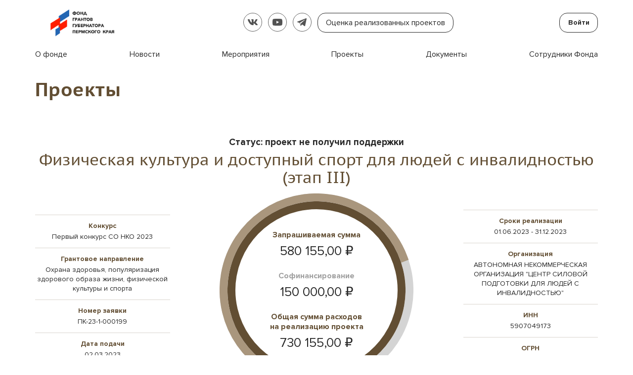

--- FILE ---
content_type: text/html; charset=utf-8
request_url: https://xn--59-6kcaaembt1fdnsfdygm4m.xn--p1ai/public/application/item?id=c0f453d6-68b7-428b-87c0-7641369a1a84
body_size: 120069
content:



<!DOCTYPE html>
<html>
<head>
    <meta charset="utf-8" />
    <meta name="viewport" content="width=device-width, initial-scale=1.0" />

        <link rel="shortcut icon" type="image/x-icon" href="/public/api/v1/file/get-image?fileName=2e6de7bb-e6c3-4c10-b551-ee279625b099.png" />   
        <link rel="apple-touch-icon" type="image/x-icon" href="/public/api/v1/file/get-image?fileName=2e6de7bb-e6c3-4c10-b551-ee279625b099.png">

    <title>&#x41F;&#x440;&#x43E;&#x435;&#x43A;&#x442;&#x44B;</title>

    

    



    <script src="/public/static/js/lib/jquery.min.js"></script>

    <script src="/public/static/js/lib/jquery.validate.min.js"></script>

    <script src="/public/static/js/lib/jquery.validate.unobtrusive.min.js"></script>

    <script src="/public/static/js/lib/jquery-ui.min.js"></script>

    <script src="/public/static/js/Utils.min.js"></script>

    <script src="/public/static/js/Shared/es5-shims-min.js"></script>

    <script src="/public/static/js/Shared/share.min.js"></script>

    <script src="/public/static/js/Shared/jscolor.js"></script>

    <script src="/public/static/js/Shared/pikaday.js"></script>


    <link rel="stylesheet" type="text/css" href="/public/static/css/styles.min.css" />

<script type="text/template" id="qq-template">
    <div class="qq-uploader-selector qq-uploader qq-gallery" qq-drop-area-text="Перетащите файлы сюда">
        <div class="qq-total-progress-bar-container-selector qq-total-progress-bar-container">
            <div role="progressbar" aria-valuenow="0" aria-valuemin="0" aria-valuemax="100" class="qq-total-progress-bar-selector qq-progress-bar qq-total-progress-bar"></div>
        </div>
        <div class="qq-upload-drop-area-selector qq-upload-drop-area" qq-hide-dropzone>
            <span class="qq-upload-drop-area-text-selector"></span>
        </div>
        <div class="qq-upload-button-selector qq-upload-button">
            <div>Загрузите файл</div>
        </div>
        <span class="qq-drop-processing-selector qq-drop-processing">
            <span>Загружаем файлы...</span>
            <span class="qq-drop-processing-spinner-selector qq-drop-processing-spinner"></span>
        </span>
        <ul class="qq-upload-list-selector qq-upload-list" role="region" aria-live="polite" aria-relevant="additions removals">
            <li>
                <span role="status" class="qq-upload-status-text-selector qq-upload-status-text"></span>
                <div class="qq-progress-bar-container-selector qq-progress-bar-container">
                    <div role="progressbar" aria-valuenow="0" aria-valuemin="0" aria-valuemax="100" class="qq-progress-bar-selector qq-progress-bar"></div>
                </div>
                <span class="qq-upload-spinner-selector qq-upload-spinner"></span>
                <a class="qq-download-link disabled-link" href="">
                    <div class="qq-thumbnail-wrapper">
                        <img class="qq-thumbnail-selector" qq-max-size="120" qq-server-scale>
                    </div>
                </a>
                <button type="button" class="qq-upload-cancel-selector qq-upload-cancel">X</button>
                <button type="button" class="qq-upload-retry-selector qq-upload-retry">
                    <span class="qq-btn qq-retry-icon" aria-label="Retry"></span>
                    Попробовать снова
                </button>
                <div class="qq-file-info">
                    <div class="qq-file-name">
                        <span class="qq-upload-file-selector qq-upload-file"></span>
                        <span class="qq-edit-filename-icon-selector qq-btn qq-edit-filename-icon" aria-label="Редактировать название"></span>
                    </div>
                    <input class="qq-edit-filename-selector qq-edit-filename" tabindex="0" type="text">
                    <span class="qq-upload-size-selector qq-upload-size"></span>
                    <button type="button" class="qq-btn qq-upload-delete-selector qq-upload-delete">
                        <span class="qq-btn qq-delete-icon" aria-label="Удалить"></span>
                    </button>
                    <button type="button" class="qq-btn qq-upload-pause-selector qq-upload-pause">
                        <span class="qq-btn qq-pause-icon" aria-label="Пауза"></span>
                    </button>
                    <button type="button" class="qq-btn qq-upload-continue-selector qq-upload-continue">
                        <span class="qq-btn qq-continue-icon" aria-label="Продолжить"></span>
                    </button>
                </div>
            </li>
        </ul>
        <dialog class="qq-alert-dialog-selector">
            <div class="qq-dialog-message-selector"></div>
            <div class="qq-dialog-buttons">
                <button type="button" class="qq-cancel-button-selector">Закрыть</button>
            </div>
        </dialog>
        <dialog class="qq-confirm-dialog-selector">
            <div class="qq-dialog-message-selector"></div>
            <div class="qq-dialog-buttons">
                <button type="button" class="qq-cancel-button-selector">Нет</button>
                <button type="button" class="qq-ok-button-selector">Да</button>
            </div>
        </dialog>
        <dialog class="qq-prompt-dialog-selector">
            <div class="qq-dialog-message-selector"></div>
            <input type="text">
            <div class="qq-dialog-buttons">
                <button type="button" class="qq-cancel-button-selector">Отмена</button>
                <button type="button" class="qq-ok-button-selector">Ок</button>
            </div>
        </dialog>
    </div>
</script>

    
        <!-- Yandex.Metrika counter -->
<script type="text/javascript" >
    (function(m,e,t,r,i,k,a){m[i]=m[i]||function(){(m[i].a=m[i].a||[]).push(arguments)};
            m[i].l=1*new Date();k=e.createElement(t),a=e.getElementsByTagName(t)[0],k.async=1,k.src=r,a.parentNode.insertBefore(k,a)})
        (window, document, "script", "https://mc.yandex.ru/metrika/tag.js", "ym");

    ym(83418994, "init", {
        clickmap:true,
        trackLinks:true,
        accurateTrackBounce:true
    });
</script>
<noscript><div><img src="https://mc.yandex.ru/watch/83418994" style="position:absolute; left:-9999px;" alt="" /></div></noscript>
<!-- /Yandex.Metrika counter -->
    

    

    
        <script src="/public/static/angular-admin/main.js" type="module"></script>
        <script src="/public/static/angular-admin/polyfills.js" type="module"></script>
        <script src="/public/static/angular-admin/runtime.js" type="module"></script>
    

    <link rel="stylesheet" type="text/css" href="/public/static/angular-admin/styles.css" />

</head>
<body class="page-wrapper mvc-service default-theme ProximaNova  perm">
    <div class="page-main">
        <div class="logo-svg-container">
            <svg style="position: absolute" width="0" height="0">
  <svg id="FPG_logo_black" width="196" height="62" viewBox="0 0 196 62" xmlns="http://www.w3.org/2000/svg">
    <image xmlns:xlink="http://www.w3.org/1999/xlink" width="196" height="62" xlink:href="[data-uri]" xmlns="" />http://www.w3.org/1999/xlink</svg>
  <svg id="VSE_logo_footer" width="196" height="62" viewBox="0 0 196 62" fill="none" xmlns="http://www.w3.org/2000/svg">
    <path d="M38.24 24.9717L20.342 35.3056V48.4741L38.24 38.1402V24.9717Z" fill="#E31E24" xmlns="" />
    <path d="M42.7537 5L20.3408 17.9404V31.1076L42.7537 18.1684V5Z" fill="#0060AA" xmlns="" />
    <path d="M13.9793 43.6824V56.8508L23.6418 51.2725V38.1041L13.9793 43.6824Z" fill="#0060AA" xmlns="" />
    <path d="M4 32.0773V45.2458L23.641 33.906V20.7388L4 32.0773Z" fill="#E31E24" xmlns="" />
    <path d="M53.1136 15.5323C54.0429 15.5323 54.8205 15.8425 55.4465 16.463C56.0725 17.0834 56.3855 17.8471 56.3855 18.7541C56.3855 19.6527 56.0725 20.415 55.4465 21.041C54.8233 21.667 54.0624 21.98 53.1637 21.98C52.254 21.98 51.4861 21.6684 50.8601 21.0452C50.2341 20.422 49.9211 19.668 49.9211 18.7833C49.9211 18.1935 50.063 17.6468 50.3468 17.1432C50.6333 16.6396 51.0228 16.2459 51.5153 15.9622C52.0077 15.6756 52.5405 15.5323 53.1136 15.5323ZM53.1429 16.1333C52.6894 16.1333 52.2595 16.2515 51.8533 16.488C51.4471 16.7245 51.13 17.043 50.9018 17.4437C50.6737 17.8443 50.5596 18.2908 50.5596 18.7833C50.5596 19.5122 50.8114 20.1284 51.315 20.632C51.8213 21.1328 52.4306 21.3832 53.1429 21.3832C53.6186 21.3832 54.0582 21.2677 54.4616 21.0368C54.8678 20.8059 55.1836 20.4901 55.4089 20.0895C55.6371 19.6889 55.7511 19.2437 55.7511 18.7541C55.7511 18.2672 55.6371 17.8276 55.4089 17.4353C55.1836 17.0403 54.865 16.7245 54.4532 16.488C54.0415 16.2515 53.6047 16.1333 53.1429 16.1333ZM62.1612 21.8256H57.6124V15.6867H58.23V21.2497H61.0637V15.6867H61.6813V21.2497H62.7329V22.7437H62.1612V21.8256ZM63.6719 15.6867H67.19V16.2919H64.2854V18.2115H67.1649V18.8125H64.2854V21.2204H67.1649V21.8256H63.6719V15.6867ZM68.2416 15.6867H68.8593V18.2616H71.9808V15.6867H72.5985V21.8256H71.9808V18.8626H68.8593V21.8256H68.2416V15.6867ZM74.0925 15.6867H74.7185V17.9904L77.1682 15.6867H77.9986L75.0482 18.4411L78.2282 21.8256H77.4144L74.7185 18.9627V21.8256H74.0925V15.6867ZM81.6502 15.6867L84.5131 21.8256H83.8537L82.8897 19.8057H80.2438L79.284 21.8256H78.5996L81.5 15.6867H81.6502ZM81.5751 16.9888L80.5193 19.2131H82.6184L81.5751 16.9888Z" fill="white" xmlns="" />
    <path d="M55.4465 21.041L55.2474 20.8419L55.2469 20.8423L55.4465 21.041ZM50.3468 17.1432L50.1021 17.0039L50.1015 17.005L50.3468 17.1432ZM51.5153 15.9622L51.6559 16.2061L51.6569 16.2055L51.5153 15.9622ZM51.315 20.632L51.1159 20.8311L51.117 20.8322L51.315 20.632ZM54.4616 21.0368L54.3224 20.792L54.3217 20.7924L54.4616 21.0368ZM55.4089 20.0895L55.1642 19.9502L55.1635 19.9514L55.4089 20.0895ZM55.4089 17.4353L55.1643 17.5748L55.1655 17.5769L55.4089 17.4353ZM53.1136 15.8139C53.9731 15.8139 54.6781 16.0979 55.2483 16.6629L55.6447 16.263C54.9629 15.5872 54.1126 15.2507 53.1136 15.2507V15.8139ZM55.2483 16.6629C55.8192 17.2288 56.1039 17.9197 56.1039 18.7541H56.667C56.667 17.7744 56.3257 16.938 55.6447 16.263L55.2483 16.6629ZM56.1039 18.7541C56.1039 19.5793 55.8197 20.2696 55.2474 20.8419L55.6456 21.2401C56.3253 20.5604 56.667 19.7261 56.667 18.7541H56.1039ZM55.2469 20.8423C54.6776 21.4142 53.9889 21.6984 53.1637 21.6984V22.2615C54.1358 22.2615 54.969 21.9197 55.646 21.2397L55.2469 20.8423ZM53.1637 21.6984C52.3259 21.6984 51.6302 21.4146 51.0588 20.8456L50.6614 21.2447C51.3419 21.9222 52.182 22.2615 53.1637 22.2615V21.6984ZM51.0588 20.8456C50.4859 20.2754 50.2027 19.5932 50.2027 18.7833H49.6395C49.6395 19.7428 49.9823 20.5686 50.6614 21.2447L51.0588 20.8456ZM50.2027 18.7833C50.2027 18.2409 50.3326 17.7419 50.5921 17.2814L50.1015 17.005C49.7934 17.5516 49.6395 18.1461 49.6395 18.7833H50.2027ZM50.5915 17.2825C50.8538 16.8215 51.2077 16.4644 51.6559 16.2061L51.3747 15.7182C50.838 16.0275 50.4129 16.4577 50.1021 17.0039L50.5915 17.2825ZM51.6569 16.2055C52.1061 15.9442 52.59 15.8139 53.1136 15.8139V15.2507C52.4911 15.2507 51.9094 15.4071 51.3737 15.7188L51.6569 16.2055ZM53.1429 15.8517C52.6377 15.8517 52.1592 15.9841 51.7117 16.2447L51.995 16.7313C52.3598 16.5189 52.741 16.4148 53.1429 16.4148V15.8517ZM51.7117 16.2447C51.2634 16.5056 50.9103 16.8597 50.6571 17.3043L51.1465 17.583C51.3496 17.2264 51.6308 16.9433 51.995 16.7313L51.7117 16.2447ZM50.6571 17.3043C50.4032 17.7503 50.278 18.2454 50.278 18.7833H50.8412C50.8412 18.3362 50.9442 17.9383 51.1465 17.583L50.6571 17.3043ZM50.278 18.7833C50.278 19.5849 50.5581 20.2734 51.1159 20.8311L51.5141 20.4329C51.0647 19.9835 50.8412 19.4395 50.8412 18.7833H50.278ZM51.117 20.8322C51.676 21.3851 52.3565 21.6648 53.1429 21.6648V21.1016C52.5048 21.1016 51.9666 20.8805 51.513 20.4318L51.117 20.8322ZM53.1429 21.6648C53.6665 21.6648 54.1544 21.5371 54.6015 21.2812L54.3217 20.7924C53.9619 20.9984 53.5707 21.1016 53.1429 21.1016V21.6648ZM54.6008 21.2816C55.0506 21.0259 55.4035 20.6735 55.6543 20.2275L55.1635 19.9514C54.9637 20.3067 54.6849 20.5859 54.3224 20.792L54.6008 21.2816ZM55.6536 20.2288C55.9074 19.7831 56.0327 19.2894 56.0327 18.7541H55.4695C55.4695 19.198 55.3667 19.5946 55.1642 19.9502L55.6536 20.2288ZM56.0327 18.7541C56.0327 18.2212 55.9073 17.7322 55.6523 17.2938L55.1655 17.5769C55.3668 17.923 55.4695 18.3132 55.4695 18.7541H56.0327ZM55.6535 17.2958C55.4022 16.8552 55.0467 16.5041 54.5935 16.2438L54.313 16.7322C54.6833 16.9448 54.9649 17.2253 55.1643 17.5748L55.6535 17.2958ZM54.5935 16.2438C54.1403 15.9836 53.6553 15.8517 53.1429 15.8517V16.4148C53.5541 16.4148 53.9427 16.5195 54.313 16.7322L54.5935 16.2438ZM62.1612 21.8256H62.4428V21.544H62.1612V21.8256ZM57.6124 21.8256H57.3308V22.1071H57.6124V21.8256ZM57.6124 15.6867V15.4052H57.3308V15.6867H57.6124ZM58.23 15.6867H58.5116V15.4052H58.23V15.6867ZM58.23 21.2497H57.9484V21.5312H58.23V21.2497ZM61.0637 21.2497V21.5312H61.3452V21.2497H61.0637ZM61.0637 15.6867V15.4052H60.7821V15.6867H61.0637ZM61.6813 15.6867H61.9629V15.4052H61.6813V15.6867ZM61.6813 21.2497H61.3997V21.5312H61.6813V21.2497ZM62.7329 21.2497H63.0145V20.9681H62.7329V21.2497ZM62.7329 22.7437V23.0252H63.0145V22.7437H62.7329ZM62.1612 22.7437H61.8796V23.0252H62.1612V22.7437ZM62.1612 21.544H57.6124V22.1071H62.1612V21.544ZM57.894 21.8256V15.6867H57.3308V21.8256H57.894ZM57.6124 15.9683H58.23V15.4052H57.6124V15.9683ZM57.9484 15.6867V21.2497H58.5116V15.6867H57.9484ZM58.23 21.5312H61.0637V20.9681H58.23V21.5312ZM61.3452 21.2497V15.6867H60.7821V21.2497H61.3452ZM61.0637 15.9683H61.6813V15.4052H61.0637V15.9683ZM61.3997 15.6867V21.2497H61.9629V15.6867H61.3997ZM61.6813 21.5312H62.7329V20.9681H61.6813V21.5312ZM62.4514 21.2497V22.7437H63.0145V21.2497H62.4514ZM62.7329 22.4621H62.1612V23.0252H62.7329V22.4621ZM62.4428 22.7437V21.8256H61.8796V22.7437H62.4428ZM63.6719 15.6867V15.4052H63.3903V15.6867H63.6719ZM67.19 15.6867H67.4715V15.4052H67.19V15.6867ZM67.19 16.2919V16.5734H67.4715V16.2919H67.19ZM64.2854 16.2919V16.0103H64.0038V16.2919H64.2854ZM64.2854 18.2115H64.0038V18.4931H64.2854V18.2115ZM67.1649 18.2115H67.4465V17.93H67.1649V18.2115ZM67.1649 18.8125V19.0941H67.4465V18.8125H67.1649ZM64.2854 18.8125V18.5309H64.0038V18.8125H64.2854ZM64.2854 21.2204H64.0038V21.502H64.2854V21.2204ZM67.1649 21.2204H67.4465V20.9389H67.1649V21.2204ZM67.1649 21.8256V22.1071H67.4465V21.8256H67.1649ZM63.6719 21.8256H63.3903V22.1071H63.6719V21.8256ZM63.6719 15.9683H67.19V15.4052H63.6719V15.9683ZM66.9084 15.6867V16.2919H67.4715V15.6867H66.9084ZM67.19 16.0103H64.2854V16.5734H67.19V16.0103ZM64.0038 16.2919V18.2115H64.567V16.2919H64.0038ZM64.2854 18.4931H67.1649V17.93H64.2854V18.4931ZM66.8833 18.2115V18.8125H67.4465V18.2115H66.8833ZM67.1649 18.5309H64.2854V19.0941H67.1649V18.5309ZM64.0038 18.8125V21.2204H64.567V18.8125H64.0038ZM64.2854 21.502H67.1649V20.9389H64.2854V21.502ZM66.8833 21.2204V21.8256H67.4465V21.2204H66.8833ZM67.1649 21.544H63.6719V22.1071H67.1649V21.544ZM63.9535 21.8256V15.6867H63.3903V21.8256H63.9535ZM68.2416 15.6867V15.4052H67.96V15.6867H68.2416ZM68.8593 15.6867H69.1408V15.4052H68.8593V15.6867ZM68.8593 18.2616H68.5777V18.5432H68.8593V18.2616ZM71.9808 18.2616V18.5432H72.2624V18.2616H71.9808ZM71.9808 15.6867V15.4052H71.6993V15.6867H71.9808ZM72.5985 15.6867H72.8801V15.4052H72.5985V15.6867ZM72.5985 21.8256V22.1071H72.8801V21.8256H72.5985ZM71.9808 21.8256H71.6993V22.1071H71.9808V21.8256ZM71.9808 18.8626H72.2624V18.581H71.9808V18.8626ZM68.8593 18.8626V18.581H68.5777V18.8626H68.8593ZM68.8593 21.8256V22.1071H69.1408V21.8256H68.8593ZM68.2416 21.8256H67.96V22.1071H68.2416V21.8256ZM68.2416 15.9683H68.8593V15.4052H68.2416V15.9683ZM68.5777 15.6867V18.2616H69.1408V15.6867H68.5777ZM68.8593 18.5432H71.9808V17.98H68.8593V18.5432ZM72.2624 18.2616V15.6867H71.6993V18.2616H72.2624ZM71.9808 15.9683H72.5985V15.4052H71.9808V15.9683ZM72.3169 15.6867V21.8256H72.8801V15.6867H72.3169ZM72.5985 21.544H71.9808V22.1071H72.5985V21.544ZM72.2624 21.8256V18.8626H71.6993V21.8256H72.2624ZM71.9808 18.581H68.8593V19.1441H71.9808V18.581ZM68.5777 18.8626V21.8256H69.1408V18.8626H68.5777ZM68.8593 21.544H68.2416V22.1071H68.8593V21.544ZM68.5232 21.8256V15.6867H67.96V21.8256H68.5232ZM74.0925 15.6867V15.4052H73.8109V15.6867H74.0925ZM74.7185 15.6867H75.0001V15.4052H74.7185V15.6867ZM74.7185 17.9904H74.4369V18.6417L74.9114 18.1955L74.7185 17.9904ZM77.1682 15.6867V15.4052H77.0566L76.9753 15.4816L77.1682 15.6867ZM77.9986 15.6867L78.1908 15.8926L78.7129 15.4052H77.9986V15.6867ZM75.0482 18.4411L74.856 18.2352L74.6495 18.428L74.843 18.6339L75.0482 18.4411ZM78.2282 21.8256V22.1071H78.8791L78.4334 21.6328L78.2282 21.8256ZM77.4144 21.8256L77.2094 22.0186L77.2928 22.1071H77.4144V21.8256ZM74.7185 18.9627L74.9235 18.7697L74.4369 18.253V18.9627H74.7185ZM74.7185 21.8256V22.1071H75.0001V21.8256H74.7185ZM74.0925 21.8256H73.8109V22.1071H74.0925V21.8256ZM74.0925 15.9683H74.7185V15.4052H74.0925V15.9683ZM74.4369 15.6867V17.9904H75.0001V15.6867H74.4369ZM74.9114 18.1955L77.3611 15.8919L76.9753 15.4816L74.5256 17.7852L74.9114 18.1955ZM77.1682 15.9683H77.9986V15.4052H77.1682V15.9683ZM77.8065 15.4809L74.856 18.2352L75.2403 18.6469L78.1908 15.8926L77.8065 15.4809ZM74.843 18.6339L78.023 22.0184L78.4334 21.6328L75.2534 18.2483L74.843 18.6339ZM78.2282 21.544H77.4144V22.1071H78.2282V21.544ZM77.6194 21.6325L74.9235 18.7697L74.5135 19.1558L77.2094 22.0186L77.6194 21.6325ZM74.4369 18.9627V21.8256H75.0001V18.9627H74.4369ZM74.7185 21.544H74.0925V22.1071H74.7185V21.544ZM74.3741 21.8256V15.6867H73.8109V21.8256H74.3741ZM81.6502 15.6867L81.9054 15.5677L81.8296 15.4052H81.6502V15.6867ZM84.5131 21.8256V22.1071H84.9551L84.7683 21.7066L84.5131 21.8256ZM83.8537 21.8256L83.5996 21.9468L83.6761 22.1071H83.8537V21.8256ZM82.8897 19.8057L83.1438 19.6844L83.0673 19.5241H82.8897V19.8057ZM80.2438 19.8057V19.5241H80.0659L79.9895 19.6849L80.2438 19.8057ZM79.284 21.8256V22.1071H79.4619L79.5383 21.9464L79.284 21.8256ZM78.5996 21.8256L78.345 21.7053L78.1551 22.1071H78.5996V21.8256ZM81.5 15.6867V15.4052H81.3216L81.2454 15.5664L81.5 15.6867ZM81.5751 16.9888L81.83 16.8692L81.5766 16.3289L81.3207 16.868L81.5751 16.9888ZM80.5193 19.2131L80.2649 19.0924L80.0739 19.4947H80.5193V19.2131ZM82.6184 19.2131V19.4947H83.0615L82.8733 19.0935L82.6184 19.2131ZM81.395 15.8057L84.2579 21.9446L84.7683 21.7066L81.9054 15.5677L81.395 15.8057ZM84.5131 21.544H83.8537V22.1071H84.5131V21.544ZM84.1078 21.7043L83.1438 19.6844L82.6356 19.927L83.5996 21.9468L84.1078 21.7043ZM82.8897 19.5241H80.2438V20.0873H82.8897V19.5241ZM79.9895 19.6849L79.0297 21.7047L79.5383 21.9464L80.4982 19.9266L79.9895 19.6849ZM79.284 21.544H78.5996V22.1071H79.284V21.544ZM78.8542 21.9458L81.7546 15.807L81.2454 15.5664L78.345 21.7053L78.8542 21.9458ZM81.5 15.9683H81.6502V15.4052H81.5V15.9683ZM81.3207 16.868L80.2649 19.0924L80.7736 19.3339L81.8295 17.1095L81.3207 16.868ZM80.5193 19.4947H82.6184V18.9315H80.5193V19.4947ZM82.8733 19.0935L81.83 16.8692L81.3202 17.1084L82.3635 19.3327L82.8733 19.0935Z" fill="#FEFEFE" xmlns="" />
    <path d="M50.184 28.0102H51.4068C52.1079 28.0102 52.5809 28.0408 52.8257 28.102C53.1762 28.1882 53.4628 28.3663 53.6854 28.6361C53.9079 28.9032 54.0192 29.2399 54.0192 29.6461C54.0192 30.055 53.9107 30.3931 53.6937 30.6602C53.4767 30.9245 53.1776 31.1025 52.7965 31.1943C52.5183 31.2611 51.998 31.2945 51.2357 31.2945H50.7975V34.149H50.184V28.0102ZM50.7975 28.6069V30.6935L51.8366 30.7061C52.2567 30.7061 52.5642 30.6685 52.7589 30.5934C52.9537 30.5155 53.1067 30.3917 53.218 30.222C53.3293 30.0495 53.3849 29.8575 53.3849 29.6461C53.3849 29.4402 53.3293 29.2524 53.218 29.0827C53.1067 28.9102 52.9592 28.7878 52.7756 28.7154C52.5948 28.6431 52.2971 28.6069 51.8825 28.6069H50.7975ZM55.2503 28.0102H58.7684V28.6153H55.8638V30.535H58.7433V31.1359H55.8638V33.5439H58.7433V34.149H55.2503V28.0102ZM59.9536 28.6069C60.3848 28.1061 60.9176 27.8557 61.5519 27.8557C62.0555 27.8557 62.4714 28.0018 62.7997 28.2939C63.128 28.5833 63.2922 28.9589 63.2922 29.4207C63.2922 30.0745 62.9847 30.5433 62.3699 30.8271C63.1795 31.0775 63.5843 31.62 63.5843 32.4547C63.5843 33.0111 63.4034 33.459 63.0418 33.7984C62.6801 34.1379 62.1849 34.3076 61.5561 34.3076C61.1165 34.3076 60.734 34.2171 60.4085 34.0363C60.0857 33.8527 59.7811 33.5327 59.4945 33.0765L59.9703 32.7969C60.254 33.2142 60.5197 33.4827 60.7674 33.6023C61.015 33.7191 61.2723 33.7776 61.5394 33.7776C61.9289 33.7776 62.26 33.6649 62.5326 33.4395C62.8053 33.2142 62.9416 32.8831 62.9416 32.4463C62.9416 32.2154 62.8943 32.0151 62.7997 31.8454C62.7079 31.6729 62.5771 31.5338 62.4074 31.428C62.2377 31.3223 62.0764 31.2555 61.9233 31.2277C61.7703 31.1999 61.5185 31.186 61.168 31.186H61.0637V30.6476H61.2681C62.1779 30.6476 62.6328 30.279 62.6328 29.5417C62.6328 29.1995 62.5285 28.9283 62.3198 28.728C62.1139 28.5249 61.8524 28.4233 61.5352 28.4233C61.1235 28.4233 60.7367 28.6097 60.3751 28.9825L59.9536 28.6069ZM64.3271 28.0269H65.0199L66.877 32.1959L68.5755 28.0102H69.2474L66.9187 33.5272C66.7017 34.0447 66.3164 34.3034 65.7627 34.3034C65.5401 34.3034 65.3301 34.2575 65.1326 34.1657C64.935 34.0767 64.6846 33.8638 64.3814 33.5272L64.8279 33.1599C65.1367 33.4632 65.3426 33.6357 65.4455 33.6774C65.5485 33.7191 65.6528 33.74 65.7585 33.74C65.9199 33.74 66.059 33.6969 66.1759 33.6106C66.2955 33.5244 66.4263 33.3088 66.5681 32.9638L64.3271 28.0269ZM75.2902 34.149H74.6225L72.5901 29.404L70.5202 34.149H69.8525L72.5234 28.0102H72.6569L75.2902 34.149ZM76.3168 28.0102H76.9303V30.6435H77.3727C78.1767 30.6435 78.754 30.6824 79.1045 30.7603C79.4551 30.8382 79.7375 31.0177 79.9517 31.2987C80.1659 31.5769 80.2731 31.9372 80.2731 32.3795C80.2731 32.8136 80.1687 33.1738 79.9601 33.4604C79.7514 33.7442 79.4857 33.9306 79.163 34.0196C78.8402 34.1059 78.2991 34.149 77.5396 34.149H76.3168V28.0102ZM76.9303 33.5564H77.5855C78.2755 33.5564 78.7248 33.5244 78.9334 33.4604C79.1449 33.3936 79.3118 33.2712 79.4342 33.0932C79.5594 32.9151 79.622 32.687 79.622 32.4087C79.622 32.1027 79.5441 31.8537 79.3883 31.6617C79.2325 31.4698 79.0336 31.3529 78.7916 31.3112C78.5523 31.2667 78.1044 31.2444 77.4478 31.2444H76.9303V33.5564ZM80.8949 28.6069V28.0102H84.2627V28.6069H82.8938V34.149H82.2679V28.6069H80.8949ZM87.6513 28.0102L90.5142 34.149H89.8548L88.8908 32.1291H86.245L85.2851 34.149H84.6007L87.5011 28.0102H87.6513ZM87.5762 29.3122L86.5204 31.5365H88.6195L87.5762 29.3122ZM90.8605 28.6069V28.0102H94.2283V28.6069H92.8595V34.149H92.2335V28.6069H90.8605ZM98.0343 27.8557C98.9636 27.8557 99.7412 28.166 100.367 28.7864C100.993 29.4068 101.306 30.1705 101.306 31.0775C101.306 31.9761 100.993 32.7384 100.367 33.3644C99.744 33.9904 98.9831 34.3034 98.0844 34.3034C97.1747 34.3034 96.4068 33.9918 95.7808 33.3686C95.1548 32.7454 94.8418 31.9914 94.8418 31.1067C94.8418 30.5169 94.9837 29.9702 95.2675 29.4666C95.554 28.963 95.9435 28.5694 96.436 28.2856C96.9284 27.999 97.4612 27.8557 98.0343 27.8557ZM98.0636 28.4567C97.6101 28.4567 97.1802 28.5749 96.774 28.8114C96.3678 29.0479 96.0507 29.3665 95.8225 29.7671C95.5944 30.1677 95.4803 30.6143 95.4803 31.1067C95.4803 31.8356 95.7321 32.4519 96.2357 32.9554C96.742 33.4562 97.3513 33.7066 98.0636 33.7066C98.5393 33.7066 98.9789 33.5912 99.3823 33.3602C99.7885 33.1293 100.104 32.8136 100.33 32.4129C100.558 32.0123 100.672 31.5671 100.672 31.0775C100.672 30.5906 100.558 30.151 100.33 29.7587C100.104 29.3637 99.7857 29.0479 99.3739 28.8114C98.9622 28.5749 98.5254 28.4567 98.0636 28.4567ZM102.554 28.0102H103.764C104.251 28.0102 104.625 28.0686 104.887 28.1854C105.148 28.2995 105.354 28.4762 105.504 28.7154C105.657 28.9547 105.734 29.2204 105.734 29.5125C105.734 29.7852 105.667 30.0342 105.534 30.2595C105.4 30.4821 105.204 30.6629 104.945 30.8021C105.265 30.9106 105.511 31.0385 105.684 31.186C105.856 31.3307 105.99 31.5073 106.085 31.716C106.182 31.9219 106.231 32.1458 106.231 32.3879C106.231 32.8803 106.05 33.2976 105.688 33.6399C105.329 33.9793 104.846 34.149 104.24 34.149H102.554V28.0102ZM103.155 28.6111V30.5767H103.505C103.931 30.5767 104.244 30.5377 104.444 30.4598C104.645 30.3792 104.803 30.254 104.92 30.0843C105.037 29.9118 105.095 29.7212 105.095 29.5125C105.095 29.2315 104.997 29.0117 104.799 28.8532C104.604 28.6918 104.293 28.6111 103.864 28.6111H103.155ZM103.155 31.1943V33.548H103.914C104.362 33.548 104.691 33.5049 104.899 33.4187C105.108 33.3296 105.275 33.1919 105.4 33.0055C105.528 32.8191 105.592 32.6174 105.592 32.4004C105.592 32.1277 105.503 31.8899 105.325 31.6868C105.147 31.4837 104.902 31.3446 104.59 31.2695C104.382 31.2194 104.019 31.1943 103.501 31.1943H103.155Z" fill="white" xmlns="" />
    <path d="M50.184 28.0102V27.7286H49.9025V28.0102H50.184ZM52.8257 28.102L52.7574 28.3751L52.7584 28.3754L52.8257 28.102ZM53.6854 28.6361L53.4681 28.8153L53.4691 28.8164L53.6854 28.6361ZM53.6937 30.6602L53.9113 30.8388L53.9123 30.8377L53.6937 30.6602ZM52.7965 31.1943L52.8622 31.4681L52.8624 31.4681L52.7965 31.1943ZM50.7975 31.2945V31.0129H50.5159V31.2945H50.7975ZM50.7975 34.149V34.4306H51.0791V34.149H50.7975ZM50.184 34.149H49.9025V34.4306H50.184V34.149ZM50.7975 28.6069V28.3254H50.5159V28.6069H50.7975ZM50.7975 30.6935H50.5159V30.9718L50.7941 30.9751L50.7975 30.6935ZM51.8366 30.7061L51.8332 30.9876H51.8366V30.7061ZM52.7589 30.5934L52.8603 30.8561L52.8635 30.8548L52.7589 30.5934ZM53.218 30.222L53.4534 30.3764L53.4546 30.3746L53.218 30.222ZM53.218 29.0827L52.9814 29.2353L52.9825 29.2371L53.218 29.0827ZM52.7756 28.7154L52.671 28.9769L52.6724 28.9774L52.7756 28.7154ZM50.184 28.2917H51.4068V27.7286H50.184V28.2917ZM51.4068 28.2917C52.1119 28.2917 52.5511 28.3236 52.7574 28.3751L52.894 27.8288C52.6106 27.7579 52.1039 27.7286 51.4068 27.7286V28.2917ZM52.7584 28.3754C53.0522 28.4477 53.2854 28.5937 53.4681 28.8153L53.9026 28.457C53.6402 28.1388 53.3003 27.9288 52.893 27.8285L52.7584 28.3754ZM53.4691 28.8164C53.6426 29.0246 53.7377 29.2941 53.7377 29.6461H54.3008C54.3008 29.1857 54.1733 28.7819 53.9017 28.4559L53.4691 28.8164ZM53.7377 29.6461C53.7377 30.0031 53.6441 30.2747 53.4752 30.4826L53.9123 30.8377C54.1774 30.5114 54.3008 30.107 54.3008 29.6461H53.7377ZM53.4761 30.4815C53.3035 30.6917 53.0612 30.8409 52.7305 30.9206L52.8624 31.4681C53.294 31.3641 53.6499 31.1573 53.9113 30.8388L53.4761 30.4815ZM52.7308 30.9205C52.4893 30.9785 52.0008 31.0129 51.2357 31.0129V31.5761C51.9952 31.5761 52.5472 31.5437 52.8622 31.4681L52.7308 30.9205ZM51.2357 31.0129H50.7975V31.5761H51.2357V31.0129ZM50.5159 31.2945V34.149H51.0791V31.2945H50.5159ZM50.7975 33.8674H50.184V34.4306H50.7975V33.8674ZM50.4656 34.149V28.0102H49.9025V34.149H50.4656ZM50.5159 28.6069V30.6935H51.0791V28.6069H50.5159ZM50.7941 30.9751L51.8332 30.9876L51.84 30.4245L50.8009 30.412L50.7941 30.9751ZM51.8366 30.9876C52.2635 30.9876 52.6146 30.9508 52.8602 30.8561L52.6576 30.3307C52.5137 30.3862 52.2499 30.4245 51.8366 30.4245V30.9876ZM52.8635 30.8548C53.1099 30.7563 53.3094 30.596 53.4534 30.3764L52.9825 30.0676C52.904 30.1873 52.7974 30.2747 52.6543 30.332L52.8635 30.8548ZM53.4546 30.3746C53.5961 30.1552 53.6665 29.9099 53.6665 29.6461H53.1033C53.1033 29.8051 53.0624 29.9438 52.9814 30.0693L53.4546 30.3746ZM53.6665 29.6461C53.6665 29.3862 53.5953 29.1446 53.4534 28.9283L52.9825 29.2371C53.0632 29.3602 53.1033 29.4942 53.1033 29.6461H53.6665ZM53.4546 28.93C53.3127 28.7102 53.1195 28.5483 52.8788 28.4535L52.6724 28.9774C52.7989 29.0273 52.9006 29.1102 52.9814 29.2353L53.4546 28.93ZM52.8802 28.454C52.6459 28.3603 52.3016 28.3254 51.8825 28.3254V28.8885C52.2925 28.8885 52.5436 28.9259 52.671 28.9769L52.8802 28.454ZM51.8825 28.3254H50.7975V28.8885H51.8825V28.3254ZM55.2503 28.0102V27.7286H54.9688V28.0102H55.2503ZM58.7684 28.0102H59.0499V27.7286H58.7684V28.0102ZM58.7684 28.6153V28.8969H59.0499V28.6153H58.7684ZM55.8638 28.6153V28.3337H55.5822V28.6153H55.8638ZM55.8638 30.535H55.5822V30.8165H55.8638V30.535ZM58.7433 30.535H59.0249V30.2534H58.7433V30.535ZM58.7433 31.1359V31.4175H59.0249V31.1359H58.7433ZM55.8638 31.1359V30.8543H55.5822V31.1359H55.8638ZM55.8638 33.5439H55.5822V33.8254H55.8638V33.5439ZM58.7433 33.5439H59.0249V33.2623H58.7433V33.5439ZM58.7433 34.149V34.4306H59.0249V34.149H58.7433ZM55.2503 34.149H54.9688V34.4306H55.2503V34.149ZM55.2503 28.2917H58.7684V27.7286H55.2503V28.2917ZM58.4868 28.0102V28.6153H59.0499V28.0102H58.4868ZM58.7684 28.3337H55.8638V28.8969H58.7684V28.3337ZM55.5822 28.6153V30.535H56.1454V28.6153H55.5822ZM55.8638 30.8165H58.7433V30.2534H55.8638V30.8165ZM58.4618 30.535V31.1359H59.0249V30.535H58.4618ZM58.7433 30.8543H55.8638V31.4175H58.7433V30.8543ZM55.5822 31.1359V33.5439H56.1454V31.1359H55.5822ZM55.8638 33.8254H58.7433V33.2623H55.8638V33.8254ZM58.4618 33.5439V34.149H59.0249V33.5439H58.4618ZM58.7433 33.8674H55.2503V34.4306H58.7433V33.8674ZM55.5319 34.149V28.0102H54.9688V34.149H55.5319ZM59.9536 28.6069L59.7402 28.4232L59.5596 28.633L59.7662 28.8172L59.9536 28.6069ZM62.7997 28.2939L62.6125 28.5043L62.6135 28.5052L62.7997 28.2939ZM62.3699 30.8271L62.2519 30.5714L61.5852 30.8791L62.2867 31.0961L62.3699 30.8271ZM60.4085 34.0363L60.2692 34.2811L60.2717 34.2825L60.4085 34.0363ZM59.4945 33.0765L59.3518 32.8337L59.1018 32.9806L59.2561 33.2262L59.4945 33.0765ZM59.9703 32.7969L60.2031 32.6385L60.0549 32.4205L59.8276 32.5541L59.9703 32.7969ZM60.7674 33.6023L60.6449 33.8558L60.6472 33.8569L60.7674 33.6023ZM62.7997 31.8454L62.5511 31.9777L62.5538 31.9824L62.7997 31.8454ZM61.0637 31.186H60.7821V31.4676H61.0637V31.186ZM61.0637 30.6476V30.3661H60.7821V30.6476H61.0637ZM62.3198 28.728L62.122 28.9284L62.1248 28.9311L62.3198 28.728ZM60.3751 28.9825L60.1877 29.1927L60.3892 29.3723L60.5772 29.1786L60.3751 28.9825ZM60.1669 28.7907C60.5472 28.349 61.0034 28.1373 61.5519 28.1373V27.5742C60.8318 27.5742 60.2224 27.8633 59.7402 28.4232L60.1669 28.7907ZM61.5519 28.1373C61.9972 28.1373 62.3433 28.2647 62.6125 28.5043L62.9869 28.0836C62.5995 27.7389 62.1138 27.5742 61.5519 27.5742V28.1373ZM62.6135 28.5052C62.8775 28.7378 63.0106 29.0346 63.0106 29.4207H63.5737C63.5737 28.8831 63.3786 28.4288 62.9859 28.0827L62.6135 28.5052ZM63.0106 29.4207C63.0106 29.7021 62.945 29.927 62.8261 30.1082C62.7068 30.2902 62.5215 30.447 62.2519 30.5714L62.4879 31.0828C62.8331 30.9234 63.1089 30.7039 63.2971 30.4171C63.4856 30.1296 63.5737 29.7932 63.5737 29.4207H63.0106ZM62.2867 31.0961C62.649 31.2082 62.8964 31.3776 63.055 31.5902C63.2134 31.8024 63.3027 32.0836 63.3027 32.4547H63.8659C63.8659 31.9911 63.7528 31.5837 63.5064 31.2534C63.2602 30.9235 62.9003 30.6964 62.4531 30.5581L62.2867 31.0961ZM63.3027 32.4547C63.3027 32.9438 63.1468 33.3137 62.8491 33.5931L63.2345 34.0038C63.66 33.6044 63.8659 33.0784 63.8659 32.4547H63.3027ZM62.8491 33.5931C62.5525 33.8714 62.1332 34.026 61.5561 34.026V34.5891C62.2365 34.5891 62.8076 34.4043 63.2345 34.0038L62.8491 33.5931ZM61.5561 34.026C61.1557 34.026 60.8219 33.9439 60.5452 33.7902L60.2717 34.2825C60.646 34.4904 61.0773 34.5891 61.5561 34.5891V34.026ZM60.5477 33.7916C60.2795 33.639 60.0052 33.3602 59.733 32.9267L59.2561 33.2262C59.557 33.7053 59.892 34.0664 60.2692 34.281L60.5477 33.7916ZM59.6372 33.3192L60.1129 33.0396L59.8276 32.5541L59.3518 32.8337L59.6372 33.3192ZM59.7374 32.9552C60.0293 33.3844 60.3293 33.7033 60.6449 33.8558L60.8898 33.3488C60.7102 33.262 60.4788 33.044 60.2031 32.6385L59.7374 32.9552ZM60.6472 33.8569C60.9314 33.9911 61.2297 34.0591 61.5394 34.0591V33.496C61.3149 33.496 61.0985 33.4472 60.8875 33.3476L60.6472 33.8569ZM61.5394 34.0591C61.9873 34.0591 62.3837 33.9279 62.712 33.6566L62.3532 33.2225C62.1363 33.4018 61.8705 33.496 61.5394 33.496V34.0591ZM62.712 33.6566C63.0644 33.3653 63.2232 32.9455 63.2232 32.4463H62.66C62.66 32.8207 62.5462 33.063 62.3532 33.2225L62.712 33.6566ZM63.2232 32.4463C63.2232 32.1765 63.1677 31.9272 63.0457 31.7083L62.5538 31.9824C62.621 32.103 62.66 32.2543 62.66 32.4463H63.2232ZM63.0483 31.7131C62.9326 31.4958 62.767 31.3203 62.5563 31.189L62.2586 31.667C62.3873 31.7472 62.4832 31.8499 62.5512 31.9777L63.0483 31.7131ZM62.5563 31.189C62.3647 31.0697 62.1701 30.9864 61.9737 30.9507L61.873 31.5048C61.9826 31.5247 62.1108 31.575 62.2586 31.667L62.5563 31.189ZM61.9737 30.9507C61.7937 30.918 61.5198 30.9044 61.168 30.9044V31.4676C61.5173 31.4676 61.747 31.4818 61.873 31.5048L61.9737 30.9507ZM61.168 30.9044H61.0637V31.4676H61.168V30.9044ZM61.3452 31.186V30.6476H60.7821V31.186H61.3452ZM61.0637 30.9292H61.2681V30.3661H61.0637V30.9292ZM61.2681 30.9292C61.7538 30.9292 62.1702 30.832 62.4689 30.5899C62.779 30.3387 62.9144 29.9713 62.9144 29.5417H62.3512C62.3512 29.8495 62.2592 30.035 62.1143 30.1524C61.9582 30.279 61.6923 30.3661 61.2681 30.3661V30.9292ZM62.9144 29.5417C62.9144 29.138 62.7888 28.7879 62.5148 28.5248L62.1248 28.9311C62.2681 29.0686 62.3512 29.261 62.3512 29.5417H62.9144ZM62.5175 28.5275C62.2536 28.2672 61.9186 28.1417 61.5352 28.1417V28.7049C61.7862 28.7049 61.9742 28.7826 62.1221 28.9284L62.5175 28.5275ZM61.5352 28.1417C61.0285 28.1417 60.573 28.3741 60.173 28.7865L60.5772 29.1786C60.9005 28.8453 61.2184 28.7049 61.5352 28.7049V28.1417ZM60.5624 28.7723L60.1409 28.3967L59.7662 28.8172L60.1877 29.1927L60.5624 28.7723ZM64.3271 28.0269V27.7453H63.8901L64.0707 28.1432L64.3271 28.0269ZM65.0199 28.0269L65.2771 27.9123L65.2027 27.7453H65.0199V28.0269ZM66.877 32.1959L66.6198 32.3105L66.889 32.915L67.1379 32.3018L66.877 32.1959ZM68.5755 28.0102V27.7286H68.3859L68.3146 27.9043L68.5755 28.0102ZM69.2474 28.0102L69.5068 28.1197L69.6718 27.7286H69.2474V28.0102ZM66.9187 33.5272L66.6593 33.4177L66.659 33.4183L66.9187 33.5272ZM65.1326 34.1657L65.2512 33.9103L65.2483 33.909L65.1326 34.1657ZM64.3814 33.5272L64.2025 33.3097L63.975 33.4968L64.1722 33.7156L64.3814 33.5272ZM64.8279 33.1599L65.0252 32.959L64.8446 32.7817L64.6491 32.9425L64.8279 33.1599ZM66.1759 33.6106L66.0112 33.3822L66.0087 33.3841L66.1759 33.6106ZM66.5681 32.9638L66.8286 33.0709L66.8749 32.9583L66.8245 32.8474L66.5681 32.9638ZM64.3271 28.3084H65.0199V27.7453H64.3271V28.3084ZM64.7627 28.1414L66.6198 32.3105L67.1342 32.0813L65.2771 27.9123L64.7627 28.1414ZM67.1379 32.3018L68.8364 28.116L68.3146 27.9043L66.6161 32.09L67.1379 32.3018ZM68.5755 28.2917H69.2474V27.7286H68.5755V28.2917ZM68.988 27.9007L66.6593 33.4177L67.1781 33.6367L69.5068 28.1197L68.988 27.9007ZM66.659 33.4183C66.5673 33.637 66.4482 33.7828 66.31 33.8756C66.1721 33.9682 65.9946 34.0218 65.7627 34.0218V34.585C66.0845 34.585 66.3765 34.5092 66.6239 34.3431C66.8711 34.1771 67.0531 33.9348 67.1784 33.6361L66.659 33.4183ZM65.7627 34.0218C65.5802 34.0218 65.4108 33.9845 65.2512 33.9103L65.0139 34.421C65.2494 34.5305 65.5001 34.585 65.7627 34.585V34.0218ZM65.2483 33.909C65.1076 33.8456 64.8901 33.6712 64.5906 33.3387L64.1722 33.7156C64.4792 34.0565 64.7625 34.3077 65.0169 34.4224L65.2483 33.909ZM64.5602 33.7446L65.0068 33.3774L64.6491 32.9425L64.2025 33.3097L64.5602 33.7446ZM64.6306 33.3608C64.7876 33.5149 64.9221 33.6396 65.0331 33.7326C65.1356 33.8185 65.2429 33.8991 65.3398 33.9384L65.5513 33.4165C65.5536 33.4174 65.5411 33.4121 65.5095 33.3902C65.4802 33.3699 65.4422 33.3407 65.3948 33.3009C65.2999 33.2214 65.1771 33.1082 65.0252 32.959L64.6306 33.3608ZM65.3398 33.9384C65.4746 33.993 65.6147 34.0216 65.7585 34.0216V33.4584C65.6909 33.4584 65.6224 33.4453 65.5513 33.4165L65.3398 33.9384ZM65.7585 34.0216C65.9731 34.0216 66.1724 33.9631 66.3431 33.8372L66.0087 33.3841C65.9456 33.4306 65.8667 33.4584 65.7585 33.4584V34.0216ZM66.3405 33.839C66.4453 33.7635 66.5314 33.6507 66.6044 33.5303C66.68 33.4056 66.7544 33.2511 66.8286 33.0709L66.3077 32.8567C66.24 33.0215 66.1781 33.1472 66.1229 33.2382C66.0652 33.3334 66.026 33.3715 66.0112 33.3822L66.3405 33.839ZM66.8245 32.8474L64.5835 27.9105L64.0707 28.1432L66.3118 33.0802L66.8245 32.8474ZM75.2902 34.149V34.4306H75.7174L75.549 34.038L75.2902 34.149ZM74.6225 34.149L74.3637 34.2599L74.4368 34.4306H74.6225V34.149ZM72.5901 29.404L72.849 29.2932L72.5925 28.6944L72.332 29.2914L72.5901 29.404ZM70.5202 34.149V34.4306H70.7046L70.7783 34.2616L70.5202 34.149ZM69.8525 34.149L69.5943 34.0367L69.4229 34.4306H69.8525V34.149ZM72.5234 28.0102V27.7286H72.3388L72.2652 27.8978L72.5234 28.0102ZM72.6569 28.0102L72.9157 27.8992L72.8425 27.7286H72.6569V28.0102ZM75.2902 33.8674H74.6225V34.4306H75.2902V33.8674ZM74.8813 34.0381L72.849 29.2932L72.3313 29.5149L74.3637 34.2599L74.8813 34.0381ZM72.332 29.2914L70.2621 34.0364L70.7783 34.2616L72.8482 29.5166L72.332 29.2914ZM70.5202 33.8674H69.8525V34.4306H70.5202V33.8674ZM70.1107 34.2613L72.7816 28.1225L72.2652 27.8978L69.5943 34.0367L70.1107 34.2613ZM72.5234 28.2917H72.6569V27.7286H72.5234V28.2917ZM72.3981 28.1212L75.0314 34.26L75.549 34.038L72.9157 27.8992L72.3981 28.1212ZM76.3168 28.0102V27.7286H76.0352V28.0102H76.3168ZM76.9303 28.0102H77.2119V27.7286H76.9303V28.0102ZM76.9303 30.6435H76.6487V30.925H76.9303V30.6435ZM79.9517 31.2987L79.7278 31.4694L79.7286 31.4705L79.9517 31.2987ZM79.9601 33.4604L80.1869 33.6272L80.1877 33.6261L79.9601 33.4604ZM79.163 34.0196L79.2357 34.2917L79.2379 34.2911L79.163 34.0196ZM76.3168 34.149H76.0352V34.4306H76.3168V34.149ZM76.9303 33.5564H76.6487V33.838H76.9303V33.5564ZM78.9334 33.4604L79.016 33.7296L79.0182 33.7289L78.9334 33.4604ZM79.4342 33.0932L79.2039 32.9312L79.2022 32.9336L79.4342 33.0932ZM78.7916 31.3112L78.74 31.588L78.7437 31.5887L78.7916 31.3112ZM76.9303 31.2444V30.9628H76.6487V31.2444H76.9303ZM76.3168 28.2917H76.9303V27.7286H76.3168V28.2917ZM76.6487 28.0102V30.6435H77.2119V28.0102H76.6487ZM76.9303 30.925H77.3727V30.3619H76.9303V30.925ZM77.3727 30.925C78.175 30.925 78.7255 30.9645 79.0435 31.0352L79.1656 30.4854C78.7825 30.4003 78.1784 30.3619 77.3727 30.3619V30.925ZM79.0435 31.0352C79.3303 31.0989 79.5546 31.2422 79.7278 31.4694L80.1756 31.128C79.9204 30.7932 79.5799 30.5775 79.1656 30.4854L79.0435 31.0352ZM79.7286 31.4705C79.896 31.6878 79.9915 31.9829 79.9915 32.3795H80.5546C80.5546 31.8914 80.4359 31.4659 80.1748 31.1269L79.7286 31.4705ZM79.9915 32.3795C79.9915 32.7676 79.8988 33.0662 79.7324 33.2947L80.1877 33.6261C80.4387 33.2815 80.5546 32.8595 80.5546 32.3795H79.9915ZM79.7332 33.2936C79.5599 33.5293 79.3465 33.6769 79.0881 33.7482L79.2379 34.2911C79.6249 34.1843 79.9429 33.9591 80.1869 33.6272L79.7332 33.2936ZM79.0903 33.7476C78.8063 33.8235 78.2976 33.8674 77.5396 33.8674V34.4306C78.3006 34.4306 78.8742 34.3882 79.2357 34.2916L79.0903 33.7476ZM77.5396 33.8674H76.3168V34.4306H77.5396V33.8674ZM76.5984 34.149V28.0102H76.0352V34.149H76.5984ZM76.9303 33.838H77.5855V33.2748H76.9303V33.838ZM77.5855 33.838C77.934 33.838 78.2261 33.8299 78.46 33.8133C78.6884 33.797 78.8795 33.7715 79.016 33.7296L78.8509 33.1912C78.7787 33.2133 78.6408 33.2358 78.42 33.2515C78.2045 33.2669 77.9269 33.2748 77.5855 33.2748V33.838ZM79.0182 33.7289C79.2878 33.6438 79.5073 33.4839 79.6663 33.2527L79.2022 32.9336C79.1163 33.0585 79.0019 33.1435 78.8487 33.1919L79.0182 33.7289ZM79.6646 33.2551C79.8313 33.018 79.9036 32.7288 79.9036 32.4087H79.3405C79.3405 32.6451 79.2875 32.8122 79.2039 32.9312L79.6646 33.2551ZM79.9036 32.4087C79.9036 32.0539 79.8124 31.7375 79.607 31.4843L79.1697 31.8392C79.2758 31.9699 79.3405 32.1515 79.3405 32.4087H79.9036ZM79.607 31.4843C79.4085 31.2398 79.1491 31.0871 78.8394 31.0337L78.7437 31.5887C78.9181 31.6187 79.0565 31.6997 79.1697 31.8392L79.607 31.4843ZM78.8431 31.0344C78.5747 30.9844 78.102 30.9628 77.4478 30.9628V31.526C78.1067 31.526 78.5299 31.5489 78.7401 31.588L78.8431 31.0344ZM77.4478 30.9628H76.9303V31.526H77.4478V30.9628ZM76.6487 31.2444V33.5564H77.2119V31.2444H76.6487ZM80.8949 28.6069H80.6133V28.8885H80.8949V28.6069ZM80.8949 28.0102V27.7286H80.6133V28.0102H80.8949ZM84.2627 28.0102H84.5442V27.7286H84.2627V28.0102ZM84.2627 28.6069V28.8885H84.5442V28.6069H84.2627ZM82.8938 28.6069V28.3254H82.6123V28.6069H82.8938ZM82.8938 34.149V34.4306H83.1754V34.149H82.8938ZM82.2679 34.149H81.9863V34.4306H82.2679V34.149ZM82.2679 28.6069H82.5494V28.3254H82.2679V28.6069ZM81.1764 28.6069V28.0102H80.6133V28.6069H81.1764ZM80.8949 28.2917H84.2627V27.7286H80.8949V28.2917ZM83.9811 28.0102V28.6069H84.5442V28.0102H83.9811ZM84.2627 28.3254H82.8938V28.8885H84.2627V28.3254ZM82.6123 28.6069V34.149H83.1754V28.6069H82.6123ZM82.8938 33.8674H82.2679V34.4306H82.8938V33.8674ZM82.5494 34.149V28.6069H81.9863V34.149H82.5494ZM82.2679 28.3254H80.8949V28.8885H82.2679V28.3254ZM87.6513 28.0102L87.9065 27.8911L87.8307 27.7286H87.6513V28.0102ZM90.5142 34.149V34.4306H90.9562L90.7694 34.03L90.5142 34.149ZM89.8548 34.149L89.6007 34.2703L89.6772 34.4306H89.8548V34.149ZM88.8908 32.1291L89.1449 32.0079L89.0684 31.8476H88.8908V32.1291ZM86.245 32.1291V31.8476H86.067L85.9906 32.0083L86.245 32.1291ZM85.2851 34.149V34.4306H85.4631L85.5394 34.2698L85.2851 34.149ZM84.6007 34.149L84.3461 34.0287L84.1562 34.4306H84.6007V34.149ZM87.5011 28.0102V27.7286H87.3227L87.2465 27.8899L87.5011 28.0102ZM87.5762 29.3122L87.8311 29.1926L87.5777 28.6524L87.3218 29.1915L87.5762 29.3122ZM86.5204 31.5365L86.266 31.4158L86.075 31.8181H86.5204V31.5365ZM88.6195 31.5365V31.8181H89.0626L88.8745 31.417L88.6195 31.5365ZM87.3961 28.1292L90.259 34.268L90.7694 34.03L87.9065 27.8911L87.3961 28.1292ZM90.5142 33.8674H89.8548V34.4306H90.5142V33.8674ZM90.1089 34.0277L89.1449 32.0079L88.6367 32.2504L89.6007 34.2703L90.1089 34.0277ZM88.8908 31.8476H86.245V32.4107H88.8908V31.8476ZM85.9906 32.0083L85.0308 34.0281L85.5394 34.2698L86.4993 32.25L85.9906 32.0083ZM85.2851 33.8674H84.6007V34.4306H85.2851V33.8674ZM84.8553 34.2693L87.7557 28.1304L87.2465 27.8899L84.3461 34.0287L84.8553 34.2693ZM87.5011 28.2917H87.6513V27.7286H87.5011V28.2917ZM87.3218 29.1915L86.266 31.4158L86.7748 31.6573L87.8306 29.433L87.3218 29.1915ZM86.5204 31.8181H88.6195V31.255H86.5204V31.8181ZM88.8745 31.417L87.8311 29.1926L87.3213 29.4318L88.3646 31.6561L88.8745 31.417ZM90.8605 28.6069H90.579V28.8885H90.8605V28.6069ZM90.8605 28.0102V27.7286H90.579V28.0102H90.8605ZM94.2283 28.0102H94.5099V27.7286H94.2283V28.0102ZM94.2283 28.6069V28.8885H94.5099V28.6069H94.2283ZM92.8595 28.6069V28.3254H92.578V28.6069H92.8595ZM92.8595 34.149V34.4306H93.1411V34.149H92.8595ZM92.2335 34.149H91.952V34.4306H92.2335V34.149ZM92.2335 28.6069H92.5151V28.3254H92.2335V28.6069ZM91.1421 28.6069V28.0102H90.579V28.6069H91.1421ZM90.8605 28.2917H94.2283V27.7286H90.8605V28.2917ZM93.9468 28.0102V28.6069H94.5099V28.0102H93.9468ZM94.2283 28.3254H92.8595V28.8885H94.2283V28.3254ZM92.578 28.6069V34.149H93.1411V28.6069H92.578ZM92.8595 33.8674H92.2335V34.4306H92.8595V33.8674ZM92.5151 34.149V28.6069H91.952V34.149H92.5151ZM92.2335 28.3254H90.8605V28.8885H92.2335V28.3254ZM100.367 33.3644L100.168 33.1653L100.168 33.1658L100.367 33.3644ZM95.2675 29.4666L95.0228 29.3274L95.0222 29.3284L95.2675 29.4666ZM96.436 28.2856L96.5766 28.5296L96.5776 28.529L96.436 28.2856ZM96.2357 32.9554L96.0366 33.1545L96.0377 33.1556L96.2357 32.9554ZM99.3823 33.3602L99.2431 33.1155L99.2424 33.1159L99.3823 33.3602ZM100.33 32.4129L100.085 32.2736L100.084 32.2749L100.33 32.4129ZM100.33 29.7587L100.085 29.8983L100.086 29.9003L100.33 29.7587ZM98.0343 28.1373C98.8938 28.1373 99.5988 28.4213 100.169 28.9864L100.565 28.5864C99.8836 27.9106 99.0333 27.5742 98.0343 27.5742V28.1373ZM100.169 28.9864C100.74 29.5522 101.025 30.2432 101.025 31.0775H101.588C101.588 30.0978 101.246 29.2614 100.565 28.5864L100.169 28.9864ZM101.025 31.0775C101.025 31.9027 100.74 32.593 100.168 33.1653L100.566 33.5635C101.246 32.8838 101.588 32.0495 101.588 31.0775H101.025ZM100.168 33.1658C99.5983 33.7376 98.9096 34.0218 98.0844 34.0218V34.585C99.0565 34.585 99.8897 34.2432 100.567 33.5631L100.168 33.1658ZM98.0844 34.0218C97.2466 34.0218 96.5509 33.738 95.9795 33.169L95.5821 33.5681C96.2626 34.2456 97.1027 34.585 98.0844 34.585V34.0218ZM95.9795 33.169C95.4066 32.5988 95.1234 31.9167 95.1234 31.1067H94.5602C94.5602 32.0662 94.903 32.892 95.5821 33.5681L95.9795 33.169ZM95.1234 31.1067C95.1234 30.5643 95.2533 30.0653 95.5128 29.6049L95.0222 29.3284C94.7141 29.875 94.5602 30.4695 94.5602 31.1067H95.1234ZM95.5122 29.6059C95.7745 29.145 96.1284 28.7878 96.5766 28.5296L96.2954 28.0416C95.7587 28.3509 95.3336 28.7811 95.0228 29.3274L95.5122 29.6059ZM96.5776 28.529C97.0268 28.2676 97.5107 28.1373 98.0343 28.1373V27.5742C97.4118 27.5742 96.8301 27.7305 96.2944 28.0422L96.5776 28.529ZM98.0636 28.1751C97.5584 28.1751 97.0799 28.3075 96.6324 28.5681L96.9157 29.0548C97.2805 28.8424 97.6617 28.7383 98.0636 28.7383V28.1751ZM96.6324 28.5681C96.1841 28.829 95.831 29.1831 95.5778 29.6278L96.0672 29.9064C96.2703 29.5498 96.5515 29.2668 96.9157 29.0548L96.6324 28.5681ZM95.5778 29.6278C95.3239 30.0737 95.1987 30.5688 95.1987 31.1067H95.7619C95.7619 30.6597 95.8649 30.2617 96.0672 29.9064L95.5778 29.6278ZM95.1987 31.1067C95.1987 31.9083 95.4788 32.5968 96.0366 33.1545L96.4348 32.7563C95.9854 32.3069 95.7619 31.7629 95.7619 31.1067H95.1987ZM96.0377 33.1556C96.5967 33.7086 97.2772 33.9882 98.0636 33.9882V33.425C97.4255 33.425 96.8873 33.2039 96.4337 32.7552L96.0377 33.1556ZM98.0636 33.9882C98.5872 33.9882 99.0751 33.8605 99.5222 33.6046L99.2424 33.1159C98.8826 33.3218 98.4914 33.425 98.0636 33.425V33.9882ZM99.5215 33.605C99.9713 33.3493 100.324 32.9969 100.575 32.551L100.084 32.2749C99.8844 32.6302 99.6056 32.9094 99.2431 33.1155L99.5215 33.605ZM100.574 32.5523C100.828 32.1065 100.953 31.6129 100.953 31.0775H100.39C100.39 31.5214 100.287 31.9181 100.085 32.2736L100.574 32.5523ZM100.953 31.0775C100.953 30.5446 100.828 30.0556 100.573 29.6172L100.086 29.9003C100.288 30.2465 100.39 30.6366 100.39 31.0775H100.953ZM100.574 29.6192C100.323 29.1787 99.9674 28.8276 99.5142 28.5672L99.2337 29.0556C99.604 29.2682 99.8856 29.5487 100.085 29.8983L100.574 29.6192ZM99.5142 28.5672C99.061 28.307 98.576 28.1751 98.0636 28.1751V28.7383C98.4748 28.7383 98.8634 28.8429 99.2337 29.0556L99.5142 28.5672ZM102.554 28.0102V27.7286H102.272V28.0102H102.554ZM104.887 28.1854L104.772 28.4425L104.774 28.4435L104.887 28.1854ZM105.504 28.7154L105.266 28.8652L105.267 28.8671L105.504 28.7154ZM105.534 30.2595L105.775 30.4044L105.776 30.4031L105.534 30.2595ZM104.945 30.8021L104.812 30.554L104.241 30.8607L104.855 31.0687L104.945 30.8021ZM105.684 31.186L105.501 31.4L105.503 31.4017L105.684 31.186ZM106.085 31.716L105.828 31.8323L105.83 31.8364L106.085 31.716ZM105.688 33.6399L105.882 33.8444L105.882 33.8444L105.688 33.6399ZM102.554 34.149H102.272V34.4306H102.554V34.149ZM103.155 28.6111V28.3295H102.873V28.6111H103.155ZM103.155 30.5767H102.873V30.8583H103.155V30.5767ZM104.444 30.4598L104.546 30.7223L104.55 30.721L104.444 30.4598ZM104.92 30.0843L105.152 30.2439L105.153 30.2422L104.92 30.0843ZM104.799 28.8532L104.619 29.07L104.623 29.0727L104.799 28.8532ZM103.155 31.1943V30.9128H102.873V31.1943H103.155ZM103.155 33.548H102.873V33.8296H103.155V33.548ZM104.899 33.4187L105.007 33.6789L105.01 33.6777L104.899 33.4187ZM105.4 33.0055L105.168 32.8461L105.166 32.8485L105.4 33.0055ZM104.59 31.2695L104.656 30.9957L104.656 30.9957L104.59 31.2695ZM102.554 28.2917H103.764V27.7286H102.554V28.2917ZM103.764 28.2917C104.235 28.2917 104.563 28.3493 104.772 28.4425L105.002 27.9284C104.687 27.7878 104.267 27.7286 103.764 27.7286V28.2917ZM104.774 28.4435C104.984 28.5352 105.146 28.6744 105.266 28.8652L105.743 28.5657C105.562 28.278 105.312 28.0638 104.999 27.9273L104.774 28.4435ZM105.267 28.8671C105.39 29.0598 105.452 29.2725 105.452 29.5125H106.016C106.016 29.1683 105.924 28.8496 105.742 28.5637L105.267 28.8671ZM105.452 29.5125C105.452 29.7368 105.398 29.9359 105.291 30.116L105.776 30.4031C105.936 30.1325 106.016 29.8335 106.016 29.5125H105.452ZM105.292 30.1147C105.188 30.2882 105.032 30.4357 104.812 30.554L105.079 31.0501C105.376 30.8902 105.612 30.676 105.775 30.4044L105.292 30.1147ZM104.855 31.0687C105.156 31.1708 105.366 31.2843 105.501 31.4L105.867 30.972C105.657 30.7928 105.374 30.6503 105.036 30.5354L104.855 31.0687ZM105.503 31.4017C105.643 31.5188 105.751 31.6613 105.828 31.8323L106.341 31.5997C106.229 31.3534 106.07 31.1425 105.865 30.9702L105.503 31.4017ZM105.83 31.8364C105.908 32.0023 105.949 32.1848 105.949 32.3879H106.512C106.512 32.1069 106.455 31.8415 106.339 31.5956L105.83 31.8364ZM105.949 32.3879C105.949 32.802 105.801 33.1456 105.495 33.4353L105.882 33.8444C106.299 33.4497 106.512 32.9587 106.512 32.3879H105.949ZM105.495 33.4353C105.199 33.7145 104.792 33.8674 104.24 33.8674V34.4306C104.901 34.4306 105.459 34.244 105.882 33.8444L105.495 33.4353ZM104.24 33.8674H102.554V34.4306H104.24V33.8674ZM102.836 34.149V28.0102H102.272V34.149H102.836ZM102.873 28.6111V30.5767H103.436V28.6111H102.873ZM103.155 30.8583H103.505V30.2951H103.155V30.8583ZM103.505 30.8583C103.939 30.8583 104.295 30.82 104.546 30.7223L104.342 30.1974C104.193 30.2555 103.924 30.2951 103.505 30.2951V30.8583ZM104.55 30.721C104.799 30.6207 105.002 30.4614 105.152 30.2439L104.688 29.9246C104.604 30.0465 104.491 30.1376 104.339 30.1987L104.55 30.721ZM105.153 30.2422C105.302 30.023 105.377 29.7774 105.377 29.5125H104.814C104.814 29.665 104.772 29.8005 104.687 29.9263L105.153 30.2422ZM105.377 29.5125C105.377 29.1568 105.247 28.8519 104.975 28.6336L104.623 29.0727C104.746 29.1716 104.814 29.3063 104.814 29.5125H105.377ZM104.979 28.6363C104.709 28.4126 104.317 28.3295 103.864 28.3295V28.8927C104.269 28.8927 104.5 28.971 104.62 29.07L104.979 28.6363ZM103.864 28.3295H103.155V28.8927H103.864V28.3295ZM102.873 31.1943V33.548H103.436V31.1943H102.873ZM103.155 33.8296H103.914V33.2665H103.155V33.8296ZM103.914 33.8296C104.37 33.8296 104.745 33.7872 105.007 33.6789L104.792 33.1584C104.636 33.2226 104.355 33.2665 103.914 33.2665V33.8296ZM105.01 33.6777C105.268 33.5675 105.478 33.3946 105.634 33.1625L105.166 32.8485C105.072 32.9892 104.948 33.0918 104.789 33.1597L105.01 33.6777ZM105.632 33.1649C105.791 32.9337 105.874 32.6768 105.874 32.4004H105.31C105.31 32.558 105.265 32.7046 105.168 32.8461L105.632 33.1649ZM105.874 32.4004C105.874 32.0602 105.76 31.7561 105.537 31.5012L105.113 31.8724C105.246 32.0236 105.31 32.1953 105.31 32.4004H105.874ZM105.537 31.5012C105.314 31.2467 105.014 31.0819 104.656 30.9957L104.525 31.5432C104.79 31.6073 104.98 31.7207 105.113 31.8724L105.537 31.5012ZM104.656 30.9957C104.412 30.937 104.019 30.9128 103.501 30.9128V31.4759C104.019 31.4759 104.352 31.5018 104.525 31.5433L104.656 30.9957ZM103.501 30.9128H103.155V31.4759H103.501V30.9128Z" fill="#FEFEFE" xmlns="" />
    <path d="M50.1799 40.3335H54.5367V46.4724H53.9191V40.9178H50.7975V46.4724H50.1799V40.3335ZM56.0266 40.3335H57.2493C57.9504 40.3335 58.4234 40.3641 58.6682 40.4253C59.0188 40.5116 59.3053 40.6896 59.5279 40.9595C59.7505 41.2266 59.8618 41.5632 59.8618 41.9694C59.8618 42.3784 59.7533 42.7164 59.5362 42.9835C59.3192 43.2478 59.0202 43.4259 58.639 43.5177C58.3608 43.5845 57.8405 43.6179 57.0782 43.6179H56.64V46.4724H56.0266V40.3335ZM56.64 40.9303V43.0169L57.6792 43.0294C58.0993 43.0294 58.4067 42.9919 58.6014 42.9168C58.7962 42.8389 58.9492 42.715 59.0605 42.5453C59.1718 42.3728 59.2274 42.1809 59.2274 41.9694C59.2274 41.7636 59.1718 41.5758 59.0605 41.406C58.9492 41.2336 58.8018 41.1111 58.6181 41.0388C58.4373 40.9665 58.1396 40.9303 57.7251 40.9303H56.64ZM64.0141 40.1791C64.9434 40.1791 65.721 40.4893 66.347 41.1097C66.973 41.7302 67.2859 42.4939 67.2859 43.4009C67.2859 44.2995 66.973 45.0618 66.347 45.6878C65.7238 46.3138 64.9628 46.6268 64.0642 46.6268C63.1544 46.6268 62.3866 46.3152 61.7606 45.692C61.1346 45.0688 60.8216 44.3148 60.8216 43.4301C60.8216 42.8402 60.9635 42.2936 61.2473 41.79C61.5338 41.2864 61.9233 40.8927 62.4158 40.609C62.9082 40.3224 63.441 40.1791 64.0141 40.1791ZM64.0433 40.7801C63.5899 40.7801 63.16 40.8983 62.7538 41.1348C62.3476 41.3713 62.0305 41.6898 61.8023 42.0905C61.5742 42.4911 61.4601 42.9376 61.4601 43.4301C61.4601 44.159 61.7119 44.7752 62.2155 45.2788C62.7218 45.7796 63.3311 46.03 64.0433 46.03C64.5191 46.03 64.9587 45.9145 65.3621 45.6836C65.7683 45.4527 66.0841 45.1369 66.3094 44.7363C66.5375 44.3357 66.6516 43.8905 66.6516 43.4009C66.6516 42.914 66.5375 42.4744 66.3094 42.0821C66.0841 41.687 65.7655 41.3713 65.3537 41.1348C64.942 40.8983 64.5052 40.7801 64.0433 40.7801ZM68.5212 40.3335H72.0393V40.9386H69.1347V42.8583H72.0142V43.4593H69.1347V45.8672H72.0142V46.4724H68.5212V40.3335ZM73.0993 40.3335H73.7252V42.6371L76.1749 40.3335H77.0054L74.0549 43.0879L77.2349 46.4724H76.4212L73.7252 43.6095V46.4724H73.0993V40.3335ZM77.5396 40.9303V40.3335H80.9074V40.9303H79.5386V46.4724H78.9126V40.9303H77.5396ZM84.7134 40.1791C85.6426 40.1791 86.4202 40.4893 87.0462 41.1097C87.6722 41.7302 87.9852 42.4939 87.9852 43.4009C87.9852 44.2995 87.6722 45.0618 87.0462 45.6878C86.423 46.3138 85.6621 46.6268 84.7635 46.6268C83.8537 46.6268 83.0858 46.3152 82.4598 45.692C81.8338 45.0688 81.5208 44.3148 81.5208 43.4301C81.5208 42.8402 81.6627 42.2936 81.9465 41.79C82.2331 41.2864 82.6226 40.8927 83.115 40.609C83.6075 40.3224 84.1403 40.1791 84.7134 40.1791ZM84.7426 40.7801C84.2891 40.7801 83.8593 40.8983 83.4531 41.1348C83.0469 41.3713 82.7297 41.6898 82.5016 42.0905C82.2734 42.4911 82.1594 42.9376 82.1594 43.4301C82.1594 44.159 82.4111 44.7752 82.9147 45.2788C83.4211 45.7796 84.0304 46.03 84.7426 46.03C85.2183 46.03 85.6579 45.9145 86.0613 45.6836C86.4675 45.4527 86.7833 45.1369 87.0087 44.7363C87.2368 44.3357 87.3509 43.8905 87.3509 43.4009C87.3509 42.914 87.2368 42.4744 87.0087 42.0821C86.7833 41.687 86.4647 41.3713 86.053 41.1348C85.6412 40.8983 85.2044 40.7801 84.7426 40.7801ZM89.233 40.3335H90.4432C90.9301 40.3335 91.3043 40.3919 91.5658 40.5088C91.8274 40.6229 92.0332 40.7995 92.1835 41.0388C92.3365 41.2781 92.413 41.5438 92.413 41.8359C92.413 42.1085 92.3462 42.3575 92.2127 42.5829C92.0791 42.8055 91.883 42.9863 91.6243 43.1254C91.9442 43.2339 92.1904 43.3619 92.3629 43.5094C92.5354 43.654 92.669 43.8307 92.7635 44.0394C92.8609 44.2452 92.9096 44.4692 92.9096 44.7112C92.9096 45.2037 92.7288 45.621 92.3671 45.9632C92.0082 46.3026 91.5255 46.4724 90.919 46.4724H89.233V40.3335ZM89.8339 40.9345V42.9001H90.1845C90.6102 42.9001 90.9232 42.8611 91.1235 42.7832C91.3238 42.7025 91.4824 42.5773 91.5992 42.4076C91.7161 42.2351 91.7745 42.0445 91.7745 41.8359C91.7745 41.5549 91.6757 41.3351 91.4782 41.1765C91.2834 41.0152 90.9718 40.9345 90.5434 40.9345H89.8339ZM89.8339 43.5177V45.8714H90.5935C91.0414 45.8714 91.3697 45.8283 91.5783 45.742C91.787 45.653 91.9539 45.5153 92.0791 45.3289C92.2071 45.1425 92.2711 44.9408 92.2711 44.7238C92.2711 44.4511 92.1821 44.2132 92.004 44.0101C91.826 43.807 91.5811 43.6679 91.2695 43.5928C91.0609 43.5427 90.6978 43.5177 90.1803 43.5177H89.8339Z" fill="white" xmlns="" />
    <path d="M50.1799 40.3335V40.0519H49.8983V40.3335H50.1799ZM54.5367 40.3335H54.8183V40.0519H54.5367V40.3335ZM54.5367 46.4724V46.7539H54.8183V46.4724H54.5367ZM53.9191 46.4724H53.6375V46.7539H53.9191V46.4724ZM53.9191 40.9178H54.2007V40.6362H53.9191V40.9178ZM50.7975 40.9178V40.6362H50.5159V40.9178H50.7975ZM50.7975 46.4724V46.7539H51.0791V46.4724H50.7975ZM50.1799 46.4724H49.8983V46.7539H50.1799V46.4724ZM50.1799 40.6151H54.5367V40.0519H50.1799V40.6151ZM54.2551 40.3335V46.4724H54.8183V40.3335H54.2551ZM54.5367 46.1908H53.9191V46.7539H54.5367V46.1908ZM54.2007 46.4724V40.9178H53.6375V46.4724H54.2007ZM53.9191 40.6362H50.7975V41.1994H53.9191V40.6362ZM50.5159 40.9178V46.4724H51.0791V40.9178H50.5159ZM50.7975 46.1908H50.1799V46.7539H50.7975V46.1908ZM50.4614 46.4724V40.3335H49.8983V46.4724H50.4614ZM56.0266 40.3335V40.0519H55.745V40.3335H56.0266ZM58.6682 40.4253L58.5999 40.6985L58.6009 40.6988L58.6682 40.4253ZM59.5279 40.9595L59.3107 41.1387L59.3116 41.1398L59.5279 40.9595ZM59.5362 42.9835L59.7539 43.1622L59.7548 43.1611L59.5362 42.9835ZM58.639 43.5177L58.7047 43.7915L58.7049 43.7914L58.639 43.5177ZM56.64 43.6179V43.3363H56.3584V43.6179H56.64ZM56.64 46.4724V46.7539H56.9216V46.4724H56.64ZM56.0266 46.4724H55.745V46.7539H56.0266V46.4724ZM56.64 40.9303V40.6487H56.3584V40.9303H56.64ZM56.64 43.0169H56.3584V43.2951L56.6366 43.2985L56.64 43.0169ZM57.6792 43.0294L57.6758 43.311H57.6792V43.0294ZM58.6014 42.9168L58.7028 43.1795L58.706 43.1782L58.6014 42.9168ZM59.0605 42.5453L59.296 42.6997L59.2971 42.698L59.0605 42.5453ZM59.0605 41.406L58.8239 41.5587L58.825 41.5604L59.0605 41.406ZM58.6181 41.0388L58.5136 41.3002L58.5149 41.3008L58.6181 41.0388ZM56.0266 40.6151H57.2493V40.0519H56.0266V40.6151ZM57.2493 40.6151C57.9544 40.6151 58.3937 40.6469 58.5999 40.6985L58.7365 40.1522C58.4531 40.0813 57.9464 40.0519 57.2493 40.0519V40.6151ZM58.6009 40.6988C58.8947 40.771 59.1279 40.9171 59.3107 41.1387L59.7451 40.7804C59.4827 40.4622 59.1428 40.2521 58.7355 40.1519L58.6009 40.6988ZM59.3116 41.1398C59.4851 41.348 59.5802 41.6175 59.5802 41.9694H60.1433C60.1433 41.509 60.0159 41.1052 59.7442 40.7792L59.3116 41.1398ZM59.5802 41.9694C59.5802 42.3264 59.4866 42.5981 59.3177 42.806L59.7548 43.1611C60.0199 42.8348 60.1433 42.4304 60.1433 41.9694H59.5802ZM59.3186 42.8048C59.146 43.015 58.9038 43.1643 58.5731 43.244L58.7049 43.7914C59.1366 43.6875 59.4924 43.4806 59.7539 43.1622L59.3186 42.8048ZM58.5733 43.2439C58.3318 43.3018 57.8433 43.3363 57.0782 43.3363V43.8994C57.8378 43.8994 58.3897 43.8671 58.7047 43.7915L58.5733 43.2439ZM57.0782 43.3363H56.64V43.8994H57.0782V43.3363ZM56.3584 43.6179V46.4724H56.9216V43.6179H56.3584ZM56.64 46.1908H56.0266V46.7539H56.64V46.1908ZM56.3081 46.4724V40.3335H55.745V46.4724H56.3081ZM56.3584 40.9303V43.0169H56.9216V40.9303H56.3584ZM56.6366 43.2985L57.6758 43.311L57.6826 42.7479L56.6434 42.7354L56.6366 43.2985ZM57.6792 43.311C58.1061 43.311 58.4572 43.2742 58.7028 43.1795L58.5001 42.654C58.3562 42.7095 58.0925 42.7479 57.6792 42.7479V43.311ZM58.706 43.1782C58.9524 43.0796 59.1519 42.9194 59.296 42.6997L58.825 42.3909C58.7465 42.5107 58.64 42.5981 58.4969 42.6553L58.706 43.1782ZM59.2971 42.698C59.4387 42.4786 59.509 42.2333 59.509 41.9694H58.9459C58.9459 42.1284 58.9049 42.2671 58.8239 42.3927L59.2971 42.698ZM59.509 41.9694C59.509 41.7095 59.4378 41.4679 59.296 41.2516L58.825 41.5604C58.9058 41.6836 58.9459 41.8176 58.9459 41.9694H59.509ZM59.2971 41.2534C59.1553 41.0335 58.9621 40.8717 58.7213 40.7768L58.5149 41.3008C58.6414 41.3506 58.7432 41.4336 58.8239 41.5587L59.2971 41.2534ZM58.7227 40.7774C58.4884 40.6837 58.1442 40.6487 57.7251 40.6487V41.2119C58.135 41.2119 58.3861 41.2493 58.5136 41.3002L58.7227 40.7774ZM57.7251 40.6487H56.64V41.2119H57.7251V40.6487ZM66.347 45.6878L66.1479 45.4887L66.1474 45.4891L66.347 45.6878ZM61.2473 41.79L61.0025 41.6507L61.002 41.6517L61.2473 41.79ZM62.4158 40.609L62.5564 40.8529L62.5574 40.8523L62.4158 40.609ZM62.2155 45.2788L62.0164 45.4779L62.0175 45.479L62.2155 45.2788ZM65.3621 45.6836L65.2229 45.4388L65.2222 45.4392L65.3621 45.6836ZM66.3094 44.7363L66.0647 44.5969L66.064 44.5982L66.3094 44.7363ZM66.3094 42.0821L66.0648 42.2216L66.066 42.2237L66.3094 42.0821ZM64.0141 40.4607C64.8736 40.4607 65.5786 40.7446 66.1488 41.3097L66.5452 40.9098C65.8634 40.234 65.0131 39.8975 64.0141 39.8975V40.4607ZM66.1488 41.3097C66.7197 41.8756 67.0044 42.5665 67.0044 43.4009H67.5675C67.5675 42.4212 67.2262 41.5847 66.5452 40.9098L66.1488 41.3097ZM67.0044 43.4009C67.0044 44.2261 66.7202 44.9164 66.1479 45.4887L66.5461 45.8869C67.2258 45.2072 67.5675 44.3729 67.5675 43.4009H67.0044ZM66.1474 45.4891C65.5781 46.061 64.8894 46.3452 64.0642 46.3452V46.9083C65.0363 46.9083 65.8695 46.5665 66.5465 45.8864L66.1474 45.4891ZM64.0642 46.3452C63.2264 46.3452 62.5307 46.0613 61.9592 45.4924L61.5619 45.8915C62.2424 46.569 63.0825 46.9083 64.0642 46.9083V46.3452ZM61.9592 45.4924C61.3864 44.9221 61.1032 44.24 61.1032 43.4301H60.54C60.54 44.3895 60.8828 45.2154 61.5619 45.8915L61.9592 45.4924ZM61.1032 43.4301C61.1032 42.8876 61.2331 42.3887 61.4926 41.9282L61.002 41.6517C60.6939 42.1984 60.54 42.7928 60.54 43.4301H61.1032ZM61.492 41.9292C61.7543 41.4683 62.1082 41.1112 62.5564 40.8529L62.2752 40.365C61.7385 40.6743 61.3134 41.1045 61.0025 41.6507L61.492 41.9292ZM62.5574 40.8523C63.0066 40.5909 63.4904 40.4607 64.0141 40.4607V39.8975C63.3916 39.8975 62.8099 40.0538 62.2742 40.3656L62.5574 40.8523ZM64.0433 40.4985C63.5382 40.4985 63.0597 40.6309 62.6121 40.8914L62.8955 41.3781C63.2603 41.1657 63.6415 41.0616 64.0433 41.0616V40.4985ZM62.6121 40.8914C62.1639 41.1524 61.8108 41.5065 61.5576 41.9511L62.047 42.2298C62.2501 41.8732 62.5313 41.5901 62.8955 41.3781L62.6121 40.8914ZM61.5576 41.9511C61.3037 42.3971 61.1785 42.8922 61.1785 43.4301H61.7417C61.7417 42.983 61.8447 42.5851 62.047 42.2298L61.5576 41.9511ZM61.1785 43.4301C61.1785 44.2317 61.4586 44.9202 62.0164 45.4779L62.4146 45.0797C61.9652 44.6303 61.7417 44.0863 61.7417 43.4301H61.1785ZM62.0175 45.479C62.5765 46.0319 63.257 46.3116 64.0433 46.3116V45.7484C63.4052 45.7484 62.8671 45.5273 62.4135 45.0786L62.0175 45.479ZM64.0433 46.3116C64.567 46.3116 65.0549 46.1839 65.502 45.928L65.2222 45.4392C64.8624 45.6452 64.4712 45.7484 64.0433 45.7484V46.3116ZM65.5012 45.9284C65.9511 45.6726 66.304 45.3203 66.5548 44.8743L66.064 44.5982C65.8641 44.9535 65.5854 45.2327 65.2229 45.4388L65.5012 45.9284ZM66.5541 44.8756C66.8079 44.4299 66.9332 43.9362 66.9332 43.4009H66.37C66.37 43.8448 66.2672 44.2414 66.0647 44.597L66.5541 44.8756ZM66.9332 43.4009C66.9332 42.868 66.8078 42.379 66.5528 41.9406L66.066 42.2237C66.2673 42.5698 66.37 42.9599 66.37 43.4009H66.9332ZM66.554 41.9426C66.3027 41.502 65.9472 41.1509 65.494 40.8906L65.2135 41.379C65.5838 41.5916 65.8654 41.8721 66.0648 42.2216L66.554 41.9426ZM65.494 40.8906C65.0408 40.6303 64.5558 40.4985 64.0433 40.4985V41.0616C64.4545 41.0616 64.8432 41.1663 65.2135 41.379L65.494 40.8906ZM68.5212 40.3335V40.0519H68.2396V40.3335H68.5212ZM72.0393 40.3335H72.3208V40.0519H72.0393V40.3335ZM72.0393 40.9386V41.2202H72.3208V40.9386H72.0393ZM69.1347 40.9386V40.6571H68.8531V40.9386H69.1347ZM69.1347 42.8583H68.8531V43.1399H69.1347V42.8583ZM72.0142 42.8583H72.2958V42.5768H72.0142V42.8583ZM72.0142 43.4593V43.7409H72.2958V43.4593H72.0142ZM69.1347 43.4593V43.1777H68.8531V43.4593H69.1347ZM69.1347 45.8672H68.8531V46.1488H69.1347V45.8672ZM72.0142 45.8672H72.2958V45.5857H72.0142V45.8672ZM72.0142 46.4724V46.7539H72.2958V46.4724H72.0142ZM68.5212 46.4724H68.2396V46.7539H68.5212V46.4724ZM68.5212 40.6151H72.0393V40.0519H68.5212V40.6151ZM71.7577 40.3335V40.9386H72.3208V40.3335H71.7577ZM72.0393 40.6571H69.1347V41.2202H72.0393V40.6571ZM68.8531 40.9386V42.8583H69.4163V40.9386H68.8531ZM69.1347 43.1399H72.0142V42.5768H69.1347V43.1399ZM71.7326 42.8583V43.4593H72.2958V42.8583H71.7326ZM72.0142 43.1777H69.1347V43.7409H72.0142V43.1777ZM68.8531 43.4593V45.8672H69.4163V43.4593H68.8531ZM69.1347 46.1488H72.0142V45.5857H69.1347V46.1488ZM71.7326 45.8672V46.4724H72.2958V45.8672H71.7326ZM72.0142 46.1908H68.5212V46.7539H72.0142V46.1908ZM68.8028 46.4724V40.3335H68.2396V46.4724H68.8028ZM73.0993 40.3335V40.0519H72.8177V40.3335H73.0993ZM73.7252 40.3335H74.0068V40.0519H73.7252V40.3335ZM73.7252 42.6371H73.4437V43.2885L73.9181 42.8423L73.7252 42.6371ZM76.1749 40.3335V40.0519H76.0633L75.982 40.1284L76.1749 40.3335ZM77.0054 40.3335L77.1976 40.5394L77.7197 40.0519H77.0054V40.3335ZM74.0549 43.0879L73.8628 42.882L73.6563 43.0748L73.8497 43.2807L74.0549 43.0879ZM77.2349 46.4724V46.7539H77.8859L77.4401 46.2795L77.2349 46.4724ZM76.4212 46.4724L76.2162 46.6654L76.2995 46.7539H76.4212V46.4724ZM73.7252 43.6095L73.9302 43.4165L73.4437 42.8998V43.6095H73.7252ZM73.7252 46.4724V46.7539H74.0068V46.4724H73.7252ZM73.0993 46.4724H72.8177V46.7539H73.0993V46.4724ZM73.0993 40.6151H73.7252V40.0519H73.0993V40.6151ZM73.4437 40.3335V42.6371H74.0068V40.3335H73.4437ZM73.9181 42.8423L76.3678 40.5386L75.982 40.1284L73.5324 42.432L73.9181 42.8423ZM76.1749 40.6151H77.0054V40.0519H76.1749V40.6151ZM76.8133 40.1277L73.8628 42.882L74.2471 43.2937L77.1976 40.5394L76.8133 40.1277ZM73.8497 43.2807L77.0297 46.6652L77.4401 46.2795L74.2601 42.895L73.8497 43.2807ZM77.2349 46.1908H76.4212V46.7539H77.2349V46.1908ZM76.6261 46.2793L73.9302 43.4165L73.5203 43.8026L76.2162 46.6654L76.6261 46.2793ZM73.4437 43.6095V46.4724H74.0068V43.6095H73.4437ZM73.7252 46.1908H73.0993V46.7539H73.7252V46.1908ZM73.3808 46.4724V40.3335H72.8177V46.4724H73.3808ZM77.5396 40.9303H77.258V41.2119H77.5396V40.9303ZM77.5396 40.3335V40.0519H77.258V40.3335H77.5396ZM80.9074 40.3335H81.189V40.0519H80.9074V40.3335ZM80.9074 40.9303V41.2119H81.189V40.9303H80.9074ZM79.5386 40.9303V40.6487H79.257V40.9303H79.5386ZM79.5386 46.4724V46.7539H79.8201V46.4724H79.5386ZM78.9126 46.4724H78.631V46.7539H78.9126V46.4724ZM78.9126 40.9303H79.1942V40.6487H78.9126V40.9303ZM77.8212 40.9303V40.3335H77.258V40.9303H77.8212ZM77.5396 40.6151H80.9074V40.0519H77.5396V40.6151ZM80.6258 40.3335V40.9303H81.189V40.3335H80.6258ZM80.9074 40.6487H79.5386V41.2119H80.9074V40.6487ZM79.257 40.9303V46.4724H79.8201V40.9303H79.257ZM79.5386 46.1908H78.9126V46.7539H79.5386V46.1908ZM79.1942 46.4724V40.9303H78.631V46.4724H79.1942ZM78.9126 40.6487H77.5396V41.2119H78.9126V40.6487ZM87.0462 45.6878L86.8471 45.4887L86.8467 45.4891L87.0462 45.6878ZM81.9465 41.79L81.7018 41.6507L81.7012 41.6517L81.9465 41.79ZM83.115 40.609L83.2556 40.8529L83.2566 40.8523L83.115 40.609ZM82.9147 45.2788L82.7156 45.4779L82.7167 45.479L82.9147 45.2788ZM86.0613 45.6836L85.9222 45.4388L85.9214 45.4392L86.0613 45.6836ZM87.0087 44.7363L86.764 44.5969L86.7632 44.5982L87.0087 44.7363ZM87.0087 42.0821L86.7641 42.2216L86.7652 42.2237L87.0087 42.0821ZM84.7134 40.4607C85.5728 40.4607 86.2778 40.7446 86.848 41.3097L87.2444 40.9098C86.5626 40.234 85.7124 39.8975 84.7134 39.8975V40.4607ZM86.848 41.3097C87.4189 41.8756 87.7036 42.5665 87.7036 43.4009H88.2668C88.2668 42.4212 87.9255 41.5847 87.2444 40.9098L86.848 41.3097ZM87.7036 43.4009C87.7036 44.2261 87.4194 44.9164 86.8471 45.4887L87.2453 45.8869C87.925 45.2072 88.2668 44.3729 88.2668 43.4009H87.7036ZM86.8467 45.4891C86.2773 46.061 85.5887 46.3452 84.7635 46.3452V46.9083C85.7355 46.9083 86.5687 46.5665 87.2458 45.8864L86.8467 45.4891ZM84.7635 46.3452C83.9257 46.3452 83.23 46.0613 82.6585 45.4924L82.2612 45.8915C82.9417 46.569 83.7817 46.9083 84.7635 46.9083V46.3452ZM82.6585 45.4924C82.0857 44.9221 81.8024 44.24 81.8024 43.4301H81.2393C81.2393 44.3895 81.582 45.2154 82.2612 45.8915L82.6585 45.4924ZM81.8024 43.4301C81.8024 42.8876 81.9323 42.3887 82.1918 41.9282L81.7012 41.6517C81.3932 42.1984 81.2393 42.7928 81.2393 43.4301H81.8024ZM82.1912 41.9292C82.4535 41.4683 82.8075 41.1112 83.2556 40.8529L82.9744 40.365C82.4377 40.6743 82.0126 41.1045 81.7018 41.6507L82.1912 41.9292ZM83.2566 40.8523C83.7058 40.5909 84.1897 40.4607 84.7134 40.4607V39.8975C84.0908 39.8975 83.5091 40.0538 82.9734 40.3656L83.2566 40.8523ZM84.7426 40.4985C84.2375 40.4985 83.759 40.6309 83.3114 40.8914L83.5947 41.3781C83.9595 41.1657 84.3407 41.0616 84.7426 41.0616V40.4985ZM83.3114 40.8914C82.8632 41.1524 82.5101 41.5065 82.2569 41.9511L82.7462 42.2298C82.9493 41.8732 83.2306 41.5901 83.5947 41.3781L83.3114 40.8914ZM82.2569 41.9511C82.0029 42.3971 81.8778 42.8922 81.8778 43.4301H82.4409C82.4409 42.983 82.5439 42.5851 82.7462 42.2298L82.2569 41.9511ZM81.8778 43.4301C81.8778 44.2317 82.1579 44.9202 82.7156 45.4779L83.1138 45.0797C82.6644 44.6303 82.4409 44.0863 82.4409 43.4301H81.8778ZM82.7167 45.479C83.2758 46.0319 83.9562 46.3116 84.7426 46.3116V45.7484C84.1045 45.7484 83.5663 45.5273 83.1127 45.0786L82.7167 45.479ZM84.7426 46.3116C85.2662 46.3116 85.7542 46.1839 86.2012 45.928L85.9214 45.4392C85.5617 45.6452 85.1705 45.7484 84.7426 45.7484V46.3116ZM86.2005 45.9284C86.6504 45.6726 87.0032 45.3203 87.2541 44.8743L86.7632 44.5982C86.5634 44.9535 86.2847 45.2327 85.9222 45.4388L86.2005 45.9284ZM87.2533 44.8756C87.5072 44.4299 87.6324 43.9362 87.6324 43.4009H87.0693C87.0693 43.8448 86.9664 44.2414 86.764 44.597L87.2533 44.8756ZM87.6324 43.4009C87.6324 42.868 87.507 42.379 87.2521 41.9406L86.7652 42.2237C86.9666 42.5698 87.0693 42.9599 87.0693 43.4009H87.6324ZM87.2532 41.9426C87.0019 41.502 86.6465 41.1509 86.1932 40.8906L85.9127 41.379C86.283 41.5916 86.5647 41.8721 86.7641 42.2216L87.2532 41.9426ZM86.1932 40.8906C85.74 40.6303 85.2551 40.4985 84.7426 40.4985V41.0616C85.1538 41.0616 85.5424 41.1663 85.9127 41.379L86.1932 40.8906ZM89.233 40.3335V40.0519H88.9514V40.3335H89.233ZM91.5658 40.5088L91.451 40.7659L91.4533 40.7669L91.5658 40.5088ZM92.1835 41.0388L91.945 41.1885L91.9463 41.1905L92.1835 41.0388ZM92.2127 42.5829L92.4541 42.7278L92.4549 42.7264L92.2127 42.5829ZM91.6243 43.1254L91.4909 42.8774L90.9205 43.1841L91.5338 43.3921L91.6243 43.1254ZM92.3629 43.5094L92.1799 43.7234L92.182 43.7251L92.3629 43.5094ZM92.7635 44.0394L92.5071 44.1556L92.509 44.1597L92.7635 44.0394ZM92.3671 45.9632L92.5606 46.1678L92.5606 46.1678L92.3671 45.9632ZM89.233 46.4724H88.9514V46.7539H89.233V46.4724ZM89.8339 40.9345V40.6529H89.5524V40.9345H89.8339ZM89.8339 42.9001H89.5524V43.1816H89.8339V42.9001ZM91.1235 42.7832L91.2255 43.0457L91.2287 43.0444L91.1235 42.7832ZM91.5992 42.4076L91.8311 42.5673L91.8323 42.5655L91.5992 42.4076ZM91.4782 41.1765L91.2985 41.3934L91.3019 41.3961L91.4782 41.1765ZM89.8339 43.5177V43.2361H89.5524V43.5177H89.8339ZM89.8339 45.8714H89.5524V46.153H89.8339V45.8714ZM91.5783 45.742L91.6859 46.0023L91.6888 46.001L91.5783 45.742ZM92.0791 45.3289L91.847 45.1695L91.8454 45.1719L92.0791 45.3289ZM91.2695 43.5928L91.3355 43.3191L91.3352 43.319L91.2695 43.5928ZM89.233 40.6151H90.4432V40.0519H89.233V40.6151ZM90.4432 40.6151C90.9144 40.6151 91.2424 40.6727 91.451 40.7659L91.6807 40.2517C91.3662 40.1112 90.9458 40.0519 90.4432 40.0519V40.6151ZM91.4533 40.7669C91.6634 40.8586 91.8252 40.9977 91.945 41.1885L92.4219 40.8891C92.2413 40.6013 91.9913 40.3872 91.6784 40.2507L91.4533 40.7669ZM91.9463 41.1905C92.0694 41.3831 92.1314 41.5959 92.1314 41.8359H92.6946C92.6946 41.4916 92.6035 41.173 92.4207 40.8871L91.9463 41.1905ZM92.1314 41.8359C92.1314 42.0602 92.0772 42.2593 91.9704 42.4393L92.4549 42.7264C92.6153 42.4558 92.6946 42.1569 92.6946 41.8359H92.1314ZM91.9712 42.438C91.8671 42.6116 91.711 42.7591 91.4909 42.8774L91.7576 43.3734C92.055 43.2135 92.2912 42.9993 92.4541 42.7278L91.9712 42.438ZM91.5338 43.3921C91.8349 43.4942 92.0446 43.6077 92.18 43.7234L92.5459 43.2953C92.3363 43.1161 92.0535 42.9737 91.7147 42.8588L91.5338 43.3921ZM92.182 43.7251C92.3216 43.8422 92.4296 43.9846 92.5071 44.1556L93.02 43.9231C92.9083 43.6767 92.7492 43.4659 92.5439 43.2936L92.182 43.7251ZM92.509 44.1597C92.5875 44.3256 92.628 44.5082 92.628 44.7112H93.1912C93.1912 44.4302 93.1344 44.1648 93.0181 43.919L92.509 44.1597ZM92.628 44.7112C92.628 45.1253 92.4797 45.469 92.1736 45.7587L92.5606 46.1678C92.9778 45.773 93.1912 45.282 93.1912 44.7112H92.628ZM92.1736 45.7586C91.8783 46.0379 91.4708 46.1908 90.919 46.1908V46.7539C91.5802 46.7539 92.1381 46.5674 92.5606 46.1678L92.1736 45.7586ZM90.919 46.1908H89.233V46.7539H90.919V46.1908ZM89.5146 46.4724V40.3335H88.9514V46.4724H89.5146ZM89.5524 40.9345V42.9001H90.1155V40.9345H89.5524ZM89.8339 43.1816H90.1845V42.6185H89.8339V43.1816ZM90.1845 43.1816C90.6177 43.1816 90.9743 43.1433 91.2255 43.0456L91.0214 42.5208C90.872 42.5789 90.6026 42.6185 90.1845 42.6185V43.1816ZM91.2287 43.0444C91.4777 42.9441 91.6814 42.7848 91.8311 42.5673L91.3673 42.2479C91.2834 42.3699 91.1699 42.461 91.0183 42.522L91.2287 43.0444ZM91.8323 42.5655C91.9808 42.3464 92.0561 42.1008 92.0561 41.8359H91.4929C91.4929 41.9883 91.4513 42.1239 91.3661 42.2497L91.8323 42.5655ZM92.0561 41.8359C92.0561 41.4801 91.9264 41.1753 91.6545 40.9569L91.3019 41.3961C91.425 41.4949 91.4929 41.6296 91.4929 41.8359H92.0561ZM91.6578 40.9597C91.3878 40.736 90.9958 40.6529 90.5434 40.6529V41.216C90.9479 41.216 91.1791 41.2943 91.2985 41.3933L91.6578 40.9597ZM90.5434 40.6529H89.8339V41.216H90.5434V40.6529ZM89.5524 43.5177V45.8714H90.1155V43.5177H89.5524ZM89.8339 46.153H90.5935V45.5898H89.8339V46.153ZM90.5935 46.153C91.0492 46.153 91.4238 46.1106 91.6859 46.0023L91.4708 45.4818C91.3155 45.546 91.0336 45.5898 90.5935 45.5898V46.153ZM91.6888 46.001C91.947 45.8909 92.157 45.718 92.3129 45.4859L91.8454 45.1719C91.7509 45.3126 91.627 45.4152 91.4678 45.483L91.6888 46.001ZM92.3113 45.4883C92.47 45.257 92.5527 45.0002 92.5527 44.7238H91.9895C91.9895 44.8814 91.9442 45.0279 91.847 45.1695L92.3113 45.4883ZM92.5527 44.7238C92.5527 44.3835 92.4393 44.0795 92.2157 43.8245L91.7923 44.1958C91.9249 44.347 91.9895 44.5187 91.9895 44.7238H92.5527ZM92.2157 43.8245C91.9926 43.57 91.6928 43.4052 91.3355 43.3191L91.2035 43.8666C91.4694 43.9307 91.6593 44.0441 91.7923 44.1958L92.2157 43.8245ZM91.3352 43.319C91.0908 43.2604 90.6976 43.2361 90.1803 43.2361V43.7993C90.698 43.7993 91.0309 43.8251 91.2038 43.8666L91.3352 43.319ZM90.1803 43.2361H89.8339V43.7993H90.1803V43.2361Z" fill="#FEFEFE" xmlns="" />http://www.w3.org/1999/xlink</svg>
  <svg id="VSE_logo" width="196" height="62" viewBox="0 0 196 62" fill="none" xmlns="http://www.w3.org/2000/svg">
    <path d="M38.24 24.9717L20.342 35.3057V48.4741L38.24 38.1402V24.9717Z" fill="#E31E24" xmlns="" />
    <path d="M42.7537 5L20.3408 17.9404V31.1076L42.7537 18.1684V5Z" fill="#0060AA" xmlns="" />
    <path d="M13.9793 43.6823V56.8507L23.6418 51.2725V38.1041L13.9793 43.6823Z" fill="#0060AA" xmlns="" />
    <path d="M4 32.0773V45.2458L23.641 33.906V20.7388L4 32.0773Z" fill="#E31E24" xmlns="" />
    <path d="M53.1136 15.5323C54.0429 15.5323 54.8205 15.8425 55.4465 16.463C56.0725 17.0834 56.3855 17.8471 56.3855 18.7541C56.3855 19.6527 56.0725 20.415 55.4465 21.041C54.8233 21.667 54.0624 21.98 53.1637 21.98C52.254 21.98 51.4861 21.6684 50.8601 21.0452C50.2341 20.422 49.9211 19.668 49.9211 18.7833C49.9211 18.1935 50.063 17.6468 50.3468 17.1432C50.6333 16.6396 51.0228 16.2459 51.5153 15.9622C52.0077 15.6756 52.5405 15.5323 53.1136 15.5323ZM53.1429 16.1333C52.6894 16.1333 52.2595 16.2515 51.8533 16.488C51.4471 16.7245 51.13 17.043 50.9018 17.4437C50.6737 17.8443 50.5596 18.2908 50.5596 18.7833C50.5596 19.5122 50.8114 20.1284 51.315 20.632C51.8213 21.1328 52.4306 21.3832 53.1429 21.3832C53.6186 21.3832 54.0582 21.2677 54.4616 21.0368C54.8678 20.8059 55.1836 20.4901 55.4089 20.0895C55.6371 19.6889 55.7511 19.2437 55.7511 18.7541C55.7511 18.2672 55.6371 17.8276 55.4089 17.4353C55.1836 17.0403 54.865 16.7245 54.4532 16.488C54.0415 16.2515 53.6047 16.1333 53.1429 16.1333ZM62.1612 21.8256H57.6124V15.6867H58.23V21.2497H61.0637V15.6867H61.6813V21.2497H62.7329V22.7437H62.1612V21.8256ZM63.6719 15.6867H67.19V16.2919H64.2854V18.2115H67.1649V18.8125H64.2854V21.2204H67.1649V21.8256H63.6719V15.6867ZM68.2416 15.6867H68.8593V18.2616H71.9808V15.6867H72.5985V21.8256H71.9808V18.8626H68.8593V21.8256H68.2416V15.6867ZM74.0925 15.6867H74.7185V17.9904L77.1682 15.6867H77.9986L75.0482 18.4411L78.2282 21.8256H77.4144L74.7185 18.9627V21.8256H74.0925V15.6867ZM81.6502 15.6867L84.5131 21.8256H83.8537L82.8897 19.8057H80.2438L79.284 21.8256H78.5996L81.5 15.6867H81.6502ZM81.5751 16.9888L80.5193 19.2131H82.6184L81.5751 16.9888Z" fill="#282727" xmlns="" />
    <path d="M55.4465 21.041L55.2474 20.8419L55.2469 20.8423L55.4465 21.041ZM50.3468 17.1432L50.1021 17.0039L50.1015 17.005L50.3468 17.1432ZM51.5153 15.9622L51.6559 16.2061L51.6569 16.2055L51.5153 15.9622ZM51.315 20.632L51.1159 20.8311L51.117 20.8322L51.315 20.632ZM54.4616 21.0368L54.3224 20.792L54.3217 20.7924L54.4616 21.0368ZM55.4089 20.0895L55.1642 19.9502L55.1635 19.9514L55.4089 20.0895ZM55.4089 17.4353L55.1643 17.5748L55.1655 17.5769L55.4089 17.4353ZM53.1136 15.8139C53.9731 15.8139 54.6781 16.0979 55.2483 16.6629L55.6447 16.263C54.9629 15.5872 54.1126 15.2507 53.1136 15.2507V15.8139ZM55.2483 16.6629C55.8192 17.2288 56.1039 17.9197 56.1039 18.7541H56.667C56.667 17.7744 56.3257 16.938 55.6447 16.263L55.2483 16.6629ZM56.1039 18.7541C56.1039 19.5793 55.8197 20.2696 55.2474 20.8419L55.6456 21.2401C56.3253 20.5604 56.667 19.7261 56.667 18.7541H56.1039ZM55.2469 20.8423C54.6776 21.4142 53.9889 21.6984 53.1637 21.6984V22.2615C54.1358 22.2615 54.969 21.9197 55.646 21.2397L55.2469 20.8423ZM53.1637 21.6984C52.3259 21.6984 51.6302 21.4146 51.0588 20.8456L50.6614 21.2447C51.3419 21.9222 52.182 22.2615 53.1637 22.2615V21.6984ZM51.0588 20.8456C50.4859 20.2754 50.2027 19.5932 50.2027 18.7833H49.6395C49.6395 19.7428 49.9823 20.5686 50.6614 21.2447L51.0588 20.8456ZM50.2027 18.7833C50.2027 18.2409 50.3326 17.7419 50.5921 17.2814L50.1015 17.005C49.7934 17.5516 49.6395 18.1461 49.6395 18.7833H50.2027ZM50.5915 17.2825C50.8538 16.8215 51.2077 16.4644 51.6559 16.2061L51.3747 15.7182C50.838 16.0275 50.4129 16.4577 50.1021 17.0039L50.5915 17.2825ZM51.6569 16.2055C52.1061 15.9442 52.59 15.8139 53.1136 15.8139V15.2507C52.4911 15.2507 51.9094 15.4071 51.3737 15.7188L51.6569 16.2055ZM53.1429 15.8517C52.6377 15.8517 52.1592 15.9841 51.7117 16.2447L51.995 16.7313C52.3598 16.5189 52.741 16.4148 53.1429 16.4148V15.8517ZM51.7117 16.2447C51.2634 16.5056 50.9103 16.8597 50.6571 17.3043L51.1465 17.583C51.3496 17.2264 51.6308 16.9433 51.995 16.7313L51.7117 16.2447ZM50.6571 17.3043C50.4032 17.7503 50.278 18.2454 50.278 18.7833H50.8412C50.8412 18.3362 50.9442 17.9383 51.1465 17.583L50.6571 17.3043ZM50.278 18.7833C50.278 19.5849 50.5581 20.2734 51.1159 20.8311L51.5141 20.4329C51.0647 19.9835 50.8412 19.4395 50.8412 18.7833H50.278ZM51.117 20.8322C51.676 21.3851 52.3565 21.6648 53.1429 21.6648V21.1016C52.5048 21.1016 51.9666 20.8805 51.513 20.4318L51.117 20.8322ZM53.1429 21.6648C53.6665 21.6648 54.1544 21.5371 54.6015 21.2812L54.3217 20.7924C53.9619 20.9984 53.5707 21.1016 53.1429 21.1016V21.6648ZM54.6008 21.2816C55.0506 21.0259 55.4035 20.6735 55.6543 20.2275L55.1635 19.9514C54.9637 20.3067 54.6849 20.5859 54.3224 20.792L54.6008 21.2816ZM55.6536 20.2288C55.9074 19.7831 56.0327 19.2894 56.0327 18.7541H55.4695C55.4695 19.198 55.3667 19.5946 55.1642 19.9502L55.6536 20.2288ZM56.0327 18.7541C56.0327 18.2212 55.9073 17.7322 55.6523 17.2938L55.1655 17.5769C55.3668 17.923 55.4695 18.3132 55.4695 18.7541H56.0327ZM55.6535 17.2958C55.4022 16.8552 55.0467 16.5041 54.5935 16.2438L54.313 16.7322C54.6833 16.9448 54.9649 17.2253 55.1643 17.5748L55.6535 17.2958ZM54.5935 16.2438C54.1403 15.9836 53.6553 15.8517 53.1429 15.8517V16.4148C53.5541 16.4148 53.9427 16.5195 54.313 16.7322L54.5935 16.2438ZM62.1612 21.8256H62.4428V21.544H62.1612V21.8256ZM57.6124 21.8256H57.3308V22.1071H57.6124V21.8256ZM57.6124 15.6867V15.4052H57.3308V15.6867H57.6124ZM58.23 15.6867H58.5116V15.4052H58.23V15.6867ZM58.23 21.2497H57.9484V21.5312H58.23V21.2497ZM61.0637 21.2497V21.5312H61.3452V21.2497H61.0637ZM61.0637 15.6867V15.4052H60.7821V15.6867H61.0637ZM61.6813 15.6867H61.9629V15.4052H61.6813V15.6867ZM61.6813 21.2497H61.3997V21.5312H61.6813V21.2497ZM62.7329 21.2497H63.0145V20.9681H62.7329V21.2497ZM62.7329 22.7437V23.0252H63.0145V22.7437H62.7329ZM62.1612 22.7437H61.8796V23.0252H62.1612V22.7437ZM62.1612 21.544H57.6124V22.1071H62.1612V21.544ZM57.894 21.8256V15.6867H57.3308V21.8256H57.894ZM57.6124 15.9683H58.23V15.4052H57.6124V15.9683ZM57.9484 15.6867V21.2497H58.5116V15.6867H57.9484ZM58.23 21.5312H61.0637V20.9681H58.23V21.5312ZM61.3452 21.2497V15.6867H60.7821V21.2497H61.3452ZM61.0637 15.9683H61.6813V15.4052H61.0637V15.9683ZM61.3997 15.6867V21.2497H61.9629V15.6867H61.3997ZM61.6813 21.5312H62.7329V20.9681H61.6813V21.5312ZM62.4514 21.2497V22.7437H63.0145V21.2497H62.4514ZM62.7329 22.4621H62.1612V23.0252H62.7329V22.4621ZM62.4428 22.7437V21.8256H61.8796V22.7437H62.4428ZM63.6719 15.6867V15.4052H63.3903V15.6867H63.6719ZM67.19 15.6867H67.4715V15.4052H67.19V15.6867ZM67.19 16.2919V16.5734H67.4715V16.2919H67.19ZM64.2854 16.2919V16.0103H64.0038V16.2919H64.2854ZM64.2854 18.2115H64.0038V18.4931H64.2854V18.2115ZM67.1649 18.2115H67.4465V17.93H67.1649V18.2115ZM67.1649 18.8125V19.0941H67.4465V18.8125H67.1649ZM64.2854 18.8125V18.5309H64.0038V18.8125H64.2854ZM64.2854 21.2204H64.0038V21.502H64.2854V21.2204ZM67.1649 21.2204H67.4465V20.9389H67.1649V21.2204ZM67.1649 21.8256V22.1071H67.4465V21.8256H67.1649ZM63.6719 21.8256H63.3903V22.1071H63.6719V21.8256ZM63.6719 15.9683H67.19V15.4052H63.6719V15.9683ZM66.9084 15.6867V16.2919H67.4715V15.6867H66.9084ZM67.19 16.0103H64.2854V16.5734H67.19V16.0103ZM64.0038 16.2919V18.2115H64.567V16.2919H64.0038ZM64.2854 18.4931H67.1649V17.93H64.2854V18.4931ZM66.8833 18.2115V18.8125H67.4465V18.2115H66.8833ZM67.1649 18.5309H64.2854V19.0941H67.1649V18.5309ZM64.0038 18.8125V21.2204H64.567V18.8125H64.0038ZM64.2854 21.502H67.1649V20.9389H64.2854V21.502ZM66.8833 21.2204V21.8256H67.4465V21.2204H66.8833ZM67.1649 21.544H63.6719V22.1071H67.1649V21.544ZM63.9535 21.8256V15.6867H63.3903V21.8256H63.9535ZM68.2416 15.6867V15.4052H67.96V15.6867H68.2416ZM68.8593 15.6867H69.1408V15.4052H68.8593V15.6867ZM68.8593 18.2616H68.5777V18.5432H68.8593V18.2616ZM71.9808 18.2616V18.5432H72.2624V18.2616H71.9808ZM71.9808 15.6867V15.4052H71.6993V15.6867H71.9808ZM72.5985 15.6867H72.8801V15.4052H72.5985V15.6867ZM72.5985 21.8256V22.1071H72.8801V21.8256H72.5985ZM71.9808 21.8256H71.6993V22.1071H71.9808V21.8256ZM71.9808 18.8626H72.2624V18.581H71.9808V18.8626ZM68.8593 18.8626V18.581H68.5777V18.8626H68.8593ZM68.8593 21.8256V22.1071H69.1408V21.8256H68.8593ZM68.2416 21.8256H67.96V22.1071H68.2416V21.8256ZM68.2416 15.9683H68.8593V15.4052H68.2416V15.9683ZM68.5777 15.6867V18.2616H69.1408V15.6867H68.5777ZM68.8593 18.5432H71.9808V17.98H68.8593V18.5432ZM72.2624 18.2616V15.6867H71.6993V18.2616H72.2624ZM71.9808 15.9683H72.5985V15.4052H71.9808V15.9683ZM72.3169 15.6867V21.8256H72.8801V15.6867H72.3169ZM72.5985 21.544H71.9808V22.1071H72.5985V21.544ZM72.2624 21.8256V18.8626H71.6993V21.8256H72.2624ZM71.9808 18.581H68.8593V19.1441H71.9808V18.581ZM68.5777 18.8626V21.8256H69.1408V18.8626H68.5777ZM68.8593 21.544H68.2416V22.1071H68.8593V21.544ZM68.5232 21.8256V15.6867H67.96V21.8256H68.5232ZM74.0925 15.6867V15.4052H73.8109V15.6867H74.0925ZM74.7185 15.6867H75.0001V15.4052H74.7185V15.6867ZM74.7185 17.9904H74.4369V18.6417L74.9114 18.1955L74.7185 17.9904ZM77.1682 15.6867V15.4052H77.0566L76.9753 15.4816L77.1682 15.6867ZM77.9986 15.6867L78.1908 15.8926L78.7129 15.4052H77.9986V15.6867ZM75.0482 18.4411L74.856 18.2352L74.6495 18.428L74.843 18.6339L75.0482 18.4411ZM78.2282 21.8256V22.1071H78.8791L78.4334 21.6328L78.2282 21.8256ZM77.4144 21.8256L77.2094 22.0186L77.2928 22.1071H77.4144V21.8256ZM74.7185 18.9627L74.9235 18.7697L74.4369 18.253V18.9627H74.7185ZM74.7185 21.8256V22.1071H75.0001V21.8256H74.7185ZM74.0925 21.8256H73.8109V22.1071H74.0925V21.8256ZM74.0925 15.9683H74.7185V15.4052H74.0925V15.9683ZM74.4369 15.6867V17.9904H75.0001V15.6867H74.4369ZM74.9114 18.1955L77.3611 15.8919L76.9753 15.4816L74.5256 17.7852L74.9114 18.1955ZM77.1682 15.9683H77.9986V15.4052H77.1682V15.9683ZM77.8065 15.4809L74.856 18.2352L75.2403 18.6469L78.1908 15.8926L77.8065 15.4809ZM74.843 18.6339L78.023 22.0184L78.4334 21.6328L75.2534 18.2483L74.843 18.6339ZM78.2282 21.544H77.4144V22.1071H78.2282V21.544ZM77.6194 21.6325L74.9235 18.7697L74.5135 19.1558L77.2094 22.0186L77.6194 21.6325ZM74.4369 18.9627V21.8256H75.0001V18.9627H74.4369ZM74.7185 21.544H74.0925V22.1071H74.7185V21.544ZM74.3741 21.8256V15.6867H73.8109V21.8256H74.3741ZM81.6502 15.6867L81.9054 15.5677L81.8296 15.4052H81.6502V15.6867ZM84.5131 21.8256V22.1071H84.9551L84.7683 21.7066L84.5131 21.8256ZM83.8537 21.8256L83.5996 21.9468L83.6761 22.1071H83.8537V21.8256ZM82.8897 19.8057L83.1438 19.6844L83.0673 19.5241H82.8897V19.8057ZM80.2438 19.8057V19.5241H80.0659L79.9895 19.6849L80.2438 19.8057ZM79.284 21.8256V22.1071H79.4619L79.5383 21.9464L79.284 21.8256ZM78.5996 21.8256L78.345 21.7053L78.1551 22.1071H78.5996V21.8256ZM81.5 15.6867V15.4052H81.3216L81.2454 15.5664L81.5 15.6867ZM81.5751 16.9888L81.83 16.8692L81.5766 16.3289L81.3207 16.868L81.5751 16.9888ZM80.5193 19.2131L80.2649 19.0924L80.0739 19.4947H80.5193V19.2131ZM82.6184 19.2131V19.4947H83.0615L82.8733 19.0935L82.6184 19.2131ZM81.395 15.8057L84.2579 21.9446L84.7683 21.7066L81.9054 15.5677L81.395 15.8057ZM84.5131 21.544H83.8537V22.1071H84.5131V21.544ZM84.1078 21.7043L83.1438 19.6844L82.6356 19.927L83.5996 21.9468L84.1078 21.7043ZM82.8897 19.5241H80.2438V20.0873H82.8897V19.5241ZM79.9895 19.6849L79.0297 21.7047L79.5383 21.9464L80.4982 19.9266L79.9895 19.6849ZM79.284 21.544H78.5996V22.1071H79.284V21.544ZM78.8542 21.9458L81.7546 15.807L81.2454 15.5664L78.345 21.7053L78.8542 21.9458ZM81.5 15.9683H81.6502V15.4052H81.5V15.9683ZM81.3207 16.868L80.2649 19.0924L80.7736 19.3339L81.8295 17.1095L81.3207 16.868ZM80.5193 19.4947H82.6184V18.9315H80.5193V19.4947ZM82.8733 19.0935L81.83 16.8692L81.3202 17.1084L82.3635 19.3327L82.8733 19.0935Z" fill="#282727" xmlns="" />
    <path d="M50.184 28.0102H51.4068C52.1079 28.0102 52.5809 28.0408 52.8257 28.102C53.1762 28.1882 53.4628 28.3663 53.6854 28.6361C53.9079 28.9032 54.0192 29.2399 54.0192 29.6461C54.0192 30.055 53.9107 30.3931 53.6937 30.6602C53.4767 30.9245 53.1776 31.1025 52.7965 31.1943C52.5183 31.2611 51.998 31.2945 51.2357 31.2945H50.7975V34.149H50.184V28.0102ZM50.7975 28.6069V30.6935L51.8366 30.7061C52.2567 30.7061 52.5642 30.6685 52.7589 30.5934C52.9537 30.5155 53.1067 30.3917 53.218 30.222C53.3293 30.0495 53.3849 29.8575 53.3849 29.6461C53.3849 29.4402 53.3293 29.2524 53.218 29.0827C53.1067 28.9102 52.9592 28.7878 52.7756 28.7154C52.5948 28.6431 52.2971 28.6069 51.8825 28.6069H50.7975ZM55.2503 28.0102H58.7684V28.6153H55.8638V30.535H58.7433V31.1359H55.8638V33.5439H58.7433V34.149H55.2503V28.0102ZM59.9536 28.6069C60.3848 28.1061 60.9176 27.8557 61.5519 27.8557C62.0555 27.8557 62.4714 28.0018 62.7997 28.2939C63.128 28.5833 63.2922 28.9589 63.2922 29.4207C63.2922 30.0745 62.9847 30.5433 62.3699 30.8271C63.1795 31.0775 63.5843 31.62 63.5843 32.4547C63.5843 33.0111 63.4034 33.459 63.0418 33.7984C62.6801 34.1379 62.1849 34.3076 61.5561 34.3076C61.1165 34.3076 60.734 34.2171 60.4085 34.0363C60.0857 33.8527 59.7811 33.5327 59.4945 33.0765L59.9703 32.7969C60.254 33.2142 60.5197 33.4827 60.7674 33.6023C61.015 33.7191 61.2723 33.7776 61.5394 33.7776C61.9289 33.7776 62.26 33.6649 62.5326 33.4395C62.8053 33.2142 62.9416 32.8831 62.9416 32.4463C62.9416 32.2154 62.8943 32.0151 62.7997 31.8454C62.7079 31.6729 62.5771 31.5338 62.4074 31.428C62.2377 31.3223 62.0764 31.2555 61.9233 31.2277C61.7703 31.1999 61.5185 31.186 61.168 31.186H61.0637V30.6476H61.2681C62.1779 30.6476 62.6328 30.279 62.6328 29.5417C62.6328 29.1995 62.5285 28.9283 62.3198 28.728C62.1139 28.5249 61.8524 28.4233 61.5352 28.4233C61.1235 28.4233 60.7367 28.6097 60.3751 28.9825L59.9536 28.6069ZM64.3271 28.0269H65.0199L66.877 32.1959L68.5755 28.0102H69.2474L66.9187 33.5272C66.7017 34.0447 66.3164 34.3034 65.7627 34.3034C65.5401 34.3034 65.3301 34.2575 65.1326 34.1657C64.935 34.0767 64.6846 33.8638 64.3814 33.5272L64.8279 33.1599C65.1367 33.4632 65.3426 33.6357 65.4455 33.6774C65.5485 33.7191 65.6528 33.74 65.7585 33.74C65.9199 33.74 66.059 33.6969 66.1759 33.6106C66.2955 33.5244 66.4263 33.3088 66.5681 32.9638L64.3271 28.0269ZM75.2902 34.149H74.6225L72.5901 29.404L70.5202 34.149H69.8525L72.5234 28.0102H72.6569L75.2902 34.149ZM76.3168 28.0102H76.9303V30.6435H77.3727C78.1767 30.6435 78.754 30.6824 79.1045 30.7603C79.4551 30.8382 79.7375 31.0177 79.9517 31.2987C80.1659 31.5769 80.2731 31.9372 80.2731 32.3795C80.2731 32.8136 80.1687 33.1738 79.9601 33.4604C79.7514 33.7442 79.4857 33.9306 79.163 34.0196C78.8402 34.1059 78.2991 34.149 77.5396 34.149H76.3168V28.0102ZM76.9303 33.5564H77.5855C78.2755 33.5564 78.7248 33.5244 78.9334 33.4604C79.1449 33.3936 79.3118 33.2712 79.4342 33.0932C79.5594 32.9151 79.622 32.687 79.622 32.4087C79.622 32.1027 79.5441 31.8537 79.3883 31.6617C79.2325 31.4698 79.0336 31.3529 78.7916 31.3112C78.5523 31.2667 78.1044 31.2444 77.4478 31.2444H76.9303V33.5564ZM80.8949 28.6069V28.0102H84.2627V28.6069H82.8938V34.149H82.2679V28.6069H80.8949ZM87.6513 28.0102L90.5142 34.149H89.8548L88.8908 32.1291H86.245L85.2851 34.149H84.6007L87.5011 28.0102H87.6513ZM87.5762 29.3122L86.5204 31.5365H88.6195L87.5762 29.3122ZM90.8605 28.6069V28.0102H94.2283V28.6069H92.8595V34.149H92.2335V28.6069H90.8605ZM98.0343 27.8557C98.9636 27.8557 99.7412 28.166 100.367 28.7864C100.993 29.4068 101.306 30.1705 101.306 31.0775C101.306 31.9761 100.993 32.7384 100.367 33.3644C99.744 33.9904 98.9831 34.3034 98.0844 34.3034C97.1747 34.3034 96.4068 33.9918 95.7808 33.3686C95.1548 32.7454 94.8418 31.9914 94.8418 31.1067C94.8418 30.5169 94.9837 29.9702 95.2675 29.4666C95.554 28.963 95.9435 28.5694 96.436 28.2856C96.9284 27.999 97.4612 27.8557 98.0343 27.8557ZM98.0636 28.4567C97.6101 28.4567 97.1802 28.5749 96.774 28.8114C96.3678 29.0479 96.0507 29.3665 95.8225 29.7671C95.5944 30.1677 95.4803 30.6143 95.4803 31.1067C95.4803 31.8356 95.7321 32.4519 96.2357 32.9554C96.742 33.4562 97.3513 33.7066 98.0636 33.7066C98.5393 33.7066 98.9789 33.5912 99.3823 33.3602C99.7885 33.1293 100.104 32.8136 100.33 32.4129C100.558 32.0123 100.672 31.5671 100.672 31.0775C100.672 30.5906 100.558 30.151 100.33 29.7587C100.104 29.3637 99.7857 29.0479 99.3739 28.8114C98.9622 28.5749 98.5254 28.4567 98.0636 28.4567ZM102.554 28.0102H103.764C104.251 28.0102 104.625 28.0686 104.887 28.1854C105.148 28.2995 105.354 28.4762 105.504 28.7154C105.657 28.9547 105.734 29.2204 105.734 29.5125C105.734 29.7852 105.667 30.0342 105.534 30.2595C105.4 30.4821 105.204 30.6629 104.945 30.8021C105.265 30.9106 105.511 31.0385 105.684 31.186C105.856 31.3307 105.99 31.5073 106.085 31.716C106.182 31.9219 106.231 32.1458 106.231 32.3879C106.231 32.8803 106.05 33.2976 105.688 33.6399C105.329 33.9793 104.846 34.149 104.24 34.149H102.554V28.0102ZM103.155 28.6111V30.5767H103.505C103.931 30.5767 104.244 30.5377 104.444 30.4598C104.645 30.3792 104.803 30.254 104.92 30.0843C105.037 29.9118 105.095 29.7212 105.095 29.5125C105.095 29.2315 104.997 29.0117 104.799 28.8532C104.604 28.6918 104.293 28.6111 103.864 28.6111H103.155ZM103.155 31.1943V33.548H103.914C104.362 33.548 104.691 33.5049 104.899 33.4187C105.108 33.3296 105.275 33.1919 105.4 33.0055C105.528 32.8191 105.592 32.6174 105.592 32.4004C105.592 32.1277 105.503 31.8899 105.325 31.6868C105.147 31.4837 104.902 31.3446 104.59 31.2695C104.382 31.2194 104.019 31.1943 103.501 31.1943H103.155Z" fill="#282727" xmlns="" />
    <path d="M50.184 28.0102V27.7286H49.9025V28.0102H50.184ZM52.8257 28.102L52.7574 28.3751L52.7584 28.3754L52.8257 28.102ZM53.6854 28.6361L53.4681 28.8153L53.4691 28.8164L53.6854 28.6361ZM53.6937 30.6602L53.9113 30.8388L53.9123 30.8377L53.6937 30.6602ZM52.7965 31.1943L52.8622 31.4681L52.8624 31.4681L52.7965 31.1943ZM50.7975 31.2945V31.0129H50.5159V31.2945H50.7975ZM50.7975 34.149V34.4306H51.0791V34.149H50.7975ZM50.184 34.149H49.9025V34.4306H50.184V34.149ZM50.7975 28.6069V28.3254H50.5159V28.6069H50.7975ZM50.7975 30.6935H50.5159V30.9718L50.7941 30.9751L50.7975 30.6935ZM51.8366 30.7061L51.8332 30.9876H51.8366V30.7061ZM52.7589 30.5934L52.8603 30.8561L52.8635 30.8548L52.7589 30.5934ZM53.218 30.222L53.4534 30.3764L53.4546 30.3746L53.218 30.222ZM53.218 29.0827L52.9814 29.2353L52.9825 29.2371L53.218 29.0827ZM52.7756 28.7154L52.671 28.9769L52.6724 28.9774L52.7756 28.7154ZM50.184 28.2917H51.4068V27.7286H50.184V28.2917ZM51.4068 28.2917C52.1119 28.2917 52.5511 28.3236 52.7574 28.3751L52.894 27.8288C52.6106 27.7579 52.1039 27.7286 51.4068 27.7286V28.2917ZM52.7584 28.3754C53.0522 28.4477 53.2854 28.5937 53.4681 28.8153L53.9026 28.457C53.6402 28.1388 53.3003 27.9288 52.893 27.8285L52.7584 28.3754ZM53.4691 28.8164C53.6426 29.0246 53.7377 29.2941 53.7377 29.6461H54.3008C54.3008 29.1857 54.1733 28.7819 53.9017 28.4559L53.4691 28.8164ZM53.7377 29.6461C53.7377 30.0031 53.6441 30.2747 53.4752 30.4826L53.9123 30.8377C54.1774 30.5114 54.3008 30.107 54.3008 29.6461H53.7377ZM53.4761 30.4815C53.3035 30.6917 53.0612 30.8409 52.7305 30.9206L52.8624 31.4681C53.294 31.3641 53.6499 31.1573 53.9113 30.8388L53.4761 30.4815ZM52.7308 30.9205C52.4893 30.9785 52.0008 31.0129 51.2357 31.0129V31.5761C51.9952 31.5761 52.5472 31.5437 52.8622 31.4681L52.7308 30.9205ZM51.2357 31.0129H50.7975V31.5761H51.2357V31.0129ZM50.5159 31.2945V34.149H51.0791V31.2945H50.5159ZM50.7975 33.8674H50.184V34.4306H50.7975V33.8674ZM50.4656 34.149V28.0102H49.9025V34.149H50.4656ZM50.5159 28.6069V30.6935H51.0791V28.6069H50.5159ZM50.7941 30.9751L51.8332 30.9876L51.84 30.4245L50.8009 30.412L50.7941 30.9751ZM51.8366 30.9876C52.2635 30.9876 52.6146 30.9508 52.8602 30.8561L52.6576 30.3307C52.5137 30.3862 52.2499 30.4245 51.8366 30.4245V30.9876ZM52.8635 30.8548C53.1099 30.7563 53.3094 30.596 53.4534 30.3764L52.9825 30.0676C52.904 30.1873 52.7974 30.2747 52.6543 30.332L52.8635 30.8548ZM53.4546 30.3746C53.5961 30.1552 53.6665 29.9099 53.6665 29.6461H53.1033C53.1033 29.8051 53.0624 29.9438 52.9814 30.0693L53.4546 30.3746ZM53.6665 29.6461C53.6665 29.3862 53.5953 29.1446 53.4534 28.9283L52.9825 29.2371C53.0632 29.3602 53.1033 29.4942 53.1033 29.6461H53.6665ZM53.4546 28.93C53.3127 28.7102 53.1195 28.5483 52.8788 28.4535L52.6724 28.9774C52.7989 29.0273 52.9006 29.1102 52.9814 29.2353L53.4546 28.93ZM52.8802 28.454C52.6459 28.3603 52.3016 28.3254 51.8825 28.3254V28.8885C52.2925 28.8885 52.5436 28.9259 52.671 28.9769L52.8802 28.454ZM51.8825 28.3254H50.7975V28.8885H51.8825V28.3254ZM55.2503 28.0102V27.7286H54.9688V28.0102H55.2503ZM58.7684 28.0102H59.0499V27.7286H58.7684V28.0102ZM58.7684 28.6153V28.8969H59.0499V28.6153H58.7684ZM55.8638 28.6153V28.3337H55.5822V28.6153H55.8638ZM55.8638 30.535H55.5822V30.8165H55.8638V30.535ZM58.7433 30.535H59.0249V30.2534H58.7433V30.535ZM58.7433 31.1359V31.4175H59.0249V31.1359H58.7433ZM55.8638 31.1359V30.8543H55.5822V31.1359H55.8638ZM55.8638 33.5439H55.5822V33.8254H55.8638V33.5439ZM58.7433 33.5439H59.0249V33.2623H58.7433V33.5439ZM58.7433 34.149V34.4306H59.0249V34.149H58.7433ZM55.2503 34.149H54.9688V34.4306H55.2503V34.149ZM55.2503 28.2917H58.7684V27.7286H55.2503V28.2917ZM58.4868 28.0102V28.6153H59.0499V28.0102H58.4868ZM58.7684 28.3337H55.8638V28.8969H58.7684V28.3337ZM55.5822 28.6153V30.535H56.1454V28.6153H55.5822ZM55.8638 30.8165H58.7433V30.2534H55.8638V30.8165ZM58.4618 30.535V31.1359H59.0249V30.535H58.4618ZM58.7433 30.8543H55.8638V31.4175H58.7433V30.8543ZM55.5822 31.1359V33.5439H56.1454V31.1359H55.5822ZM55.8638 33.8254H58.7433V33.2623H55.8638V33.8254ZM58.4618 33.5439V34.149H59.0249V33.5439H58.4618ZM58.7433 33.8674H55.2503V34.4306H58.7433V33.8674ZM55.5319 34.149V28.0102H54.9688V34.149H55.5319ZM59.9536 28.6069L59.7402 28.4232L59.5596 28.633L59.7662 28.8172L59.9536 28.6069ZM62.7997 28.2939L62.6125 28.5043L62.6135 28.5052L62.7997 28.2939ZM62.3699 30.8271L62.2519 30.5714L61.5852 30.8791L62.2867 31.0961L62.3699 30.8271ZM60.4085 34.0363L60.2692 34.2811L60.2717 34.2825L60.4085 34.0363ZM59.4945 33.0765L59.3518 32.8337L59.1018 32.9806L59.2561 33.2262L59.4945 33.0765ZM59.9703 32.7969L60.2031 32.6385L60.0549 32.4205L59.8276 32.5541L59.9703 32.7969ZM60.7674 33.6023L60.6449 33.8558L60.6472 33.8569L60.7674 33.6023ZM62.7997 31.8454L62.5511 31.9777L62.5538 31.9824L62.7997 31.8454ZM61.0637 31.186H60.7821V31.4676H61.0637V31.186ZM61.0637 30.6476V30.3661H60.7821V30.6476H61.0637ZM62.3198 28.728L62.122 28.9284L62.1248 28.9311L62.3198 28.728ZM60.3751 28.9825L60.1877 29.1927L60.3892 29.3723L60.5772 29.1786L60.3751 28.9825ZM60.1669 28.7907C60.5472 28.349 61.0034 28.1373 61.5519 28.1373V27.5742C60.8318 27.5742 60.2224 27.8633 59.7402 28.4232L60.1669 28.7907ZM61.5519 28.1373C61.9972 28.1373 62.3433 28.2647 62.6125 28.5043L62.9869 28.0836C62.5995 27.7389 62.1138 27.5742 61.5519 27.5742V28.1373ZM62.6135 28.5052C62.8775 28.7378 63.0106 29.0346 63.0106 29.4207H63.5737C63.5737 28.8831 63.3786 28.4288 62.9859 28.0827L62.6135 28.5052ZM63.0106 29.4207C63.0106 29.7021 62.945 29.927 62.8261 30.1082C62.7068 30.2902 62.5215 30.447 62.2519 30.5714L62.4879 31.0828C62.8331 30.9234 63.1089 30.7039 63.2971 30.4171C63.4856 30.1296 63.5737 29.7932 63.5737 29.4207H63.0106ZM62.2867 31.0961C62.649 31.2082 62.8964 31.3776 63.055 31.5902C63.2134 31.8024 63.3027 32.0836 63.3027 32.4547H63.8659C63.8659 31.9911 63.7528 31.5837 63.5064 31.2534C63.2602 30.9235 62.9003 30.6964 62.4531 30.5581L62.2867 31.0961ZM63.3027 32.4547C63.3027 32.9438 63.1468 33.3137 62.8491 33.5931L63.2345 34.0038C63.66 33.6044 63.8659 33.0784 63.8659 32.4547H63.3027ZM62.8491 33.5931C62.5525 33.8714 62.1332 34.026 61.5561 34.026V34.5891C62.2365 34.5891 62.8076 34.4043 63.2345 34.0038L62.8491 33.5931ZM61.5561 34.026C61.1557 34.026 60.8219 33.9439 60.5452 33.7902L60.2717 34.2825C60.646 34.4904 61.0773 34.5891 61.5561 34.5891V34.026ZM60.5477 33.7916C60.2795 33.639 60.0052 33.3602 59.733 32.9267L59.2561 33.2262C59.557 33.7053 59.892 34.0664 60.2692 34.281L60.5477 33.7916ZM59.6372 33.3192L60.1129 33.0396L59.8276 32.5541L59.3518 32.8337L59.6372 33.3192ZM59.7374 32.9552C60.0293 33.3844 60.3293 33.7033 60.6449 33.8558L60.8898 33.3488C60.7102 33.262 60.4788 33.044 60.2031 32.6385L59.7374 32.9552ZM60.6472 33.8569C60.9314 33.9911 61.2297 34.0591 61.5394 34.0591V33.496C61.3149 33.496 61.0985 33.4472 60.8875 33.3476L60.6472 33.8569ZM61.5394 34.0591C61.9873 34.0591 62.3837 33.9279 62.712 33.6566L62.3532 33.2225C62.1363 33.4018 61.8705 33.496 61.5394 33.496V34.0591ZM62.712 33.6566C63.0644 33.3653 63.2232 32.9455 63.2232 32.4463H62.66C62.66 32.8207 62.5462 33.063 62.3532 33.2225L62.712 33.6566ZM63.2232 32.4463C63.2232 32.1765 63.1677 31.9272 63.0457 31.7083L62.5538 31.9824C62.621 32.103 62.66 32.2543 62.66 32.4463H63.2232ZM63.0483 31.7131C62.9326 31.4958 62.767 31.3203 62.5563 31.189L62.2586 31.667C62.3873 31.7472 62.4832 31.8499 62.5512 31.9777L63.0483 31.7131ZM62.5563 31.189C62.3647 31.0697 62.1701 30.9864 61.9737 30.9507L61.873 31.5048C61.9826 31.5247 62.1108 31.575 62.2586 31.667L62.5563 31.189ZM61.9737 30.9507C61.7937 30.918 61.5198 30.9044 61.168 30.9044V31.4676C61.5173 31.4676 61.747 31.4818 61.873 31.5048L61.9737 30.9507ZM61.168 30.9044H61.0637V31.4676H61.168V30.9044ZM61.3452 31.186V30.6476H60.7821V31.186H61.3452ZM61.0637 30.9292H61.2681V30.3661H61.0637V30.9292ZM61.2681 30.9292C61.7538 30.9292 62.1702 30.832 62.4689 30.5899C62.779 30.3387 62.9144 29.9713 62.9144 29.5417H62.3512C62.3512 29.8495 62.2592 30.035 62.1143 30.1524C61.9582 30.279 61.6923 30.3661 61.2681 30.3661V30.9292ZM62.9144 29.5417C62.9144 29.138 62.7888 28.7879 62.5148 28.5248L62.1248 28.9311C62.2681 29.0686 62.3512 29.261 62.3512 29.5417H62.9144ZM62.5175 28.5275C62.2536 28.2672 61.9186 28.1417 61.5352 28.1417V28.7049C61.7862 28.7049 61.9742 28.7826 62.1221 28.9284L62.5175 28.5275ZM61.5352 28.1417C61.0285 28.1417 60.573 28.3741 60.173 28.7865L60.5772 29.1786C60.9005 28.8453 61.2184 28.7049 61.5352 28.7049V28.1417ZM60.5624 28.7723L60.1409 28.3967L59.7662 28.8172L60.1877 29.1927L60.5624 28.7723ZM64.3271 28.0269V27.7453H63.8901L64.0707 28.1432L64.3271 28.0269ZM65.0199 28.0269L65.2771 27.9123L65.2027 27.7453H65.0199V28.0269ZM66.877 32.1959L66.6198 32.3105L66.889 32.915L67.1379 32.3018L66.877 32.1959ZM68.5755 28.0102V27.7286H68.3859L68.3146 27.9043L68.5755 28.0102ZM69.2474 28.0102L69.5068 28.1197L69.6718 27.7286H69.2474V28.0102ZM66.9187 33.5272L66.6593 33.4177L66.659 33.4183L66.9187 33.5272ZM65.1326 34.1657L65.2512 33.9103L65.2483 33.909L65.1326 34.1657ZM64.3814 33.5272L64.2025 33.3097L63.975 33.4968L64.1722 33.7156L64.3814 33.5272ZM64.8279 33.1599L65.0252 32.959L64.8446 32.7817L64.6491 32.9425L64.8279 33.1599ZM66.1759 33.6106L66.0112 33.3822L66.0087 33.3841L66.1759 33.6106ZM66.5681 32.9638L66.8286 33.0709L66.8749 32.9583L66.8245 32.8474L66.5681 32.9638ZM64.3271 28.3084H65.0199V27.7453H64.3271V28.3084ZM64.7627 28.1414L66.6198 32.3105L67.1342 32.0813L65.2771 27.9123L64.7627 28.1414ZM67.1379 32.3018L68.8364 28.116L68.3146 27.9043L66.6161 32.09L67.1379 32.3018ZM68.5755 28.2917H69.2474V27.7286H68.5755V28.2917ZM68.988 27.9007L66.6593 33.4177L67.1781 33.6367L69.5068 28.1197L68.988 27.9007ZM66.659 33.4183C66.5673 33.637 66.4482 33.7828 66.31 33.8756C66.1721 33.9682 65.9946 34.0218 65.7627 34.0218V34.585C66.0845 34.585 66.3765 34.5092 66.6239 34.3431C66.8711 34.1771 67.0531 33.9348 67.1784 33.6361L66.659 33.4183ZM65.7627 34.0218C65.5802 34.0218 65.4108 33.9845 65.2512 33.9103L65.0139 34.421C65.2494 34.5305 65.5001 34.585 65.7627 34.585V34.0218ZM65.2483 33.909C65.1076 33.8456 64.8901 33.6712 64.5906 33.3387L64.1722 33.7156C64.4792 34.0565 64.7625 34.3077 65.0169 34.4224L65.2483 33.909ZM64.5602 33.7446L65.0068 33.3774L64.6491 32.9425L64.2025 33.3097L64.5602 33.7446ZM64.6306 33.3608C64.7876 33.5149 64.9221 33.6396 65.0331 33.7326C65.1356 33.8185 65.2429 33.8991 65.3398 33.9384L65.5513 33.4165C65.5536 33.4174 65.5411 33.4121 65.5095 33.3902C65.4802 33.3699 65.4422 33.3407 65.3948 33.3009C65.2999 33.2214 65.1771 33.1082 65.0252 32.959L64.6306 33.3608ZM65.3398 33.9384C65.4746 33.993 65.6147 34.0216 65.7585 34.0216V33.4584C65.6909 33.4584 65.6224 33.4453 65.5513 33.4165L65.3398 33.9384ZM65.7585 34.0216C65.9731 34.0216 66.1724 33.9631 66.3431 33.8372L66.0087 33.3841C65.9456 33.4306 65.8667 33.4584 65.7585 33.4584V34.0216ZM66.3405 33.839C66.4453 33.7635 66.5314 33.6507 66.6044 33.5303C66.68 33.4056 66.7544 33.2511 66.8286 33.0709L66.3077 32.8567C66.24 33.0215 66.1781 33.1472 66.1229 33.2382C66.0652 33.3334 66.026 33.3715 66.0112 33.3822L66.3405 33.839ZM66.8245 32.8474L64.5835 27.9105L64.0707 28.1432L66.3118 33.0802L66.8245 32.8474ZM75.2902 34.149V34.4306H75.7174L75.549 34.038L75.2902 34.149ZM74.6225 34.149L74.3637 34.2599L74.4368 34.4306H74.6225V34.149ZM72.5901 29.404L72.849 29.2932L72.5925 28.6944L72.332 29.2914L72.5901 29.404ZM70.5202 34.149V34.4306H70.7046L70.7783 34.2616L70.5202 34.149ZM69.8525 34.149L69.5943 34.0367L69.4229 34.4306H69.8525V34.149ZM72.5234 28.0102V27.7286H72.3388L72.2652 27.8978L72.5234 28.0102ZM72.6569 28.0102L72.9157 27.8992L72.8425 27.7286H72.6569V28.0102ZM75.2902 33.8674H74.6225V34.4306H75.2902V33.8674ZM74.8813 34.0381L72.849 29.2932L72.3313 29.5149L74.3637 34.2599L74.8813 34.0381ZM72.332 29.2914L70.2621 34.0364L70.7783 34.2616L72.8482 29.5166L72.332 29.2914ZM70.5202 33.8674H69.8525V34.4306H70.5202V33.8674ZM70.1107 34.2613L72.7816 28.1225L72.2652 27.8978L69.5943 34.0367L70.1107 34.2613ZM72.5234 28.2917H72.6569V27.7286H72.5234V28.2917ZM72.3981 28.1212L75.0314 34.26L75.549 34.038L72.9157 27.8992L72.3981 28.1212ZM76.3168 28.0102V27.7286H76.0352V28.0102H76.3168ZM76.9303 28.0102H77.2119V27.7286H76.9303V28.0102ZM76.9303 30.6435H76.6487V30.925H76.9303V30.6435ZM79.9517 31.2987L79.7278 31.4694L79.7286 31.4705L79.9517 31.2987ZM79.9601 33.4604L80.1869 33.6272L80.1877 33.6261L79.9601 33.4604ZM79.163 34.0196L79.2357 34.2917L79.2379 34.2911L79.163 34.0196ZM76.3168 34.149H76.0352V34.4306H76.3168V34.149ZM76.9303 33.5564H76.6487V33.838H76.9303V33.5564ZM78.9334 33.4604L79.016 33.7296L79.0182 33.7289L78.9334 33.4604ZM79.4342 33.0932L79.2039 32.9312L79.2022 32.9336L79.4342 33.0932ZM78.7916 31.3112L78.74 31.588L78.7437 31.5887L78.7916 31.3112ZM76.9303 31.2444V30.9628H76.6487V31.2444H76.9303ZM76.3168 28.2917H76.9303V27.7286H76.3168V28.2917ZM76.6487 28.0102V30.6435H77.2119V28.0102H76.6487ZM76.9303 30.925H77.3727V30.3619H76.9303V30.925ZM77.3727 30.925C78.175 30.925 78.7255 30.9645 79.0435 31.0352L79.1656 30.4854C78.7825 30.4003 78.1784 30.3619 77.3727 30.3619V30.925ZM79.0435 31.0352C79.3303 31.0989 79.5546 31.2422 79.7278 31.4694L80.1756 31.128C79.9204 30.7932 79.5799 30.5775 79.1656 30.4854L79.0435 31.0352ZM79.7286 31.4705C79.896 31.6878 79.9915 31.9829 79.9915 32.3795H80.5546C80.5546 31.8914 80.4359 31.4659 80.1748 31.1269L79.7286 31.4705ZM79.9915 32.3795C79.9915 32.7676 79.8988 33.0662 79.7324 33.2947L80.1877 33.6261C80.4387 33.2815 80.5546 32.8595 80.5546 32.3795H79.9915ZM79.7332 33.2936C79.5599 33.5293 79.3465 33.6769 79.0881 33.7482L79.2379 34.2911C79.6249 34.1843 79.9429 33.9591 80.1869 33.6272L79.7332 33.2936ZM79.0903 33.7476C78.8063 33.8235 78.2976 33.8674 77.5396 33.8674V34.4306C78.3006 34.4306 78.8742 34.3882 79.2357 34.2916L79.0903 33.7476ZM77.5396 33.8674H76.3168V34.4306H77.5396V33.8674ZM76.5984 34.149V28.0102H76.0352V34.149H76.5984ZM76.9303 33.838H77.5855V33.2748H76.9303V33.838ZM77.5855 33.838C77.934 33.838 78.2261 33.8299 78.46 33.8133C78.6884 33.797 78.8795 33.7715 79.016 33.7296L78.8509 33.1912C78.7787 33.2133 78.6408 33.2358 78.42 33.2515C78.2045 33.2669 77.9269 33.2748 77.5855 33.2748V33.838ZM79.0182 33.7289C79.2878 33.6438 79.5073 33.4839 79.6663 33.2527L79.2022 32.9336C79.1163 33.0585 79.0019 33.1435 78.8487 33.1919L79.0182 33.7289ZM79.6646 33.2551C79.8313 33.018 79.9036 32.7288 79.9036 32.4087H79.3405C79.3405 32.6451 79.2875 32.8122 79.2039 32.9312L79.6646 33.2551ZM79.9036 32.4087C79.9036 32.0539 79.8124 31.7375 79.607 31.4843L79.1697 31.8392C79.2758 31.9699 79.3405 32.1515 79.3405 32.4087H79.9036ZM79.607 31.4843C79.4085 31.2398 79.1491 31.0871 78.8394 31.0337L78.7437 31.5887C78.9181 31.6187 79.0565 31.6997 79.1697 31.8392L79.607 31.4843ZM78.8431 31.0344C78.5747 30.9844 78.102 30.9628 77.4478 30.9628V31.526C78.1067 31.526 78.5299 31.5489 78.7401 31.588L78.8431 31.0344ZM77.4478 30.9628H76.9303V31.526H77.4478V30.9628ZM76.6487 31.2444V33.5564H77.2119V31.2444H76.6487ZM80.8949 28.6069H80.6133V28.8885H80.8949V28.6069ZM80.8949 28.0102V27.7286H80.6133V28.0102H80.8949ZM84.2627 28.0102H84.5442V27.7286H84.2627V28.0102ZM84.2627 28.6069V28.8885H84.5442V28.6069H84.2627ZM82.8938 28.6069V28.3254H82.6123V28.6069H82.8938ZM82.8938 34.149V34.4306H83.1754V34.149H82.8938ZM82.2679 34.149H81.9863V34.4306H82.2679V34.149ZM82.2679 28.6069H82.5494V28.3254H82.2679V28.6069ZM81.1764 28.6069V28.0102H80.6133V28.6069H81.1764ZM80.8949 28.2917H84.2627V27.7286H80.8949V28.2917ZM83.9811 28.0102V28.6069H84.5442V28.0102H83.9811ZM84.2627 28.3254H82.8938V28.8885H84.2627V28.3254ZM82.6123 28.6069V34.149H83.1754V28.6069H82.6123ZM82.8938 33.8674H82.2679V34.4306H82.8938V33.8674ZM82.5494 34.149V28.6069H81.9863V34.149H82.5494ZM82.2679 28.3254H80.8949V28.8885H82.2679V28.3254ZM87.6513 28.0102L87.9065 27.8911L87.8307 27.7286H87.6513V28.0102ZM90.5142 34.149V34.4306H90.9562L90.7694 34.03L90.5142 34.149ZM89.8548 34.149L89.6007 34.2703L89.6772 34.4306H89.8548V34.149ZM88.8908 32.1291L89.1449 32.0079L89.0684 31.8476H88.8908V32.1291ZM86.245 32.1291V31.8476H86.067L85.9906 32.0083L86.245 32.1291ZM85.2851 34.149V34.4306H85.4631L85.5394 34.2698L85.2851 34.149ZM84.6007 34.149L84.3461 34.0287L84.1562 34.4306H84.6007V34.149ZM87.5011 28.0102V27.7286H87.3227L87.2465 27.8899L87.5011 28.0102ZM87.5762 29.3122L87.8311 29.1926L87.5777 28.6524L87.3218 29.1915L87.5762 29.3122ZM86.5204 31.5365L86.266 31.4158L86.075 31.8181H86.5204V31.5365ZM88.6195 31.5365V31.8181H89.0626L88.8745 31.417L88.6195 31.5365ZM87.3961 28.1292L90.259 34.268L90.7694 34.03L87.9065 27.8911L87.3961 28.1292ZM90.5142 33.8674H89.8548V34.4306H90.5142V33.8674ZM90.1089 34.0277L89.1449 32.0079L88.6367 32.2504L89.6007 34.2703L90.1089 34.0277ZM88.8908 31.8476H86.245V32.4107H88.8908V31.8476ZM85.9906 32.0083L85.0308 34.0281L85.5394 34.2698L86.4993 32.25L85.9906 32.0083ZM85.2851 33.8674H84.6007V34.4306H85.2851V33.8674ZM84.8553 34.2693L87.7557 28.1304L87.2465 27.8899L84.3461 34.0287L84.8553 34.2693ZM87.5011 28.2917H87.6513V27.7286H87.5011V28.2917ZM87.3218 29.1915L86.266 31.4158L86.7748 31.6573L87.8306 29.433L87.3218 29.1915ZM86.5204 31.8181H88.6195V31.255H86.5204V31.8181ZM88.8745 31.417L87.8311 29.1926L87.3213 29.4318L88.3646 31.6561L88.8745 31.417ZM90.8605 28.6069H90.579V28.8885H90.8605V28.6069ZM90.8605 28.0102V27.7286H90.579V28.0102H90.8605ZM94.2283 28.0102H94.5099V27.7286H94.2283V28.0102ZM94.2283 28.6069V28.8885H94.5099V28.6069H94.2283ZM92.8595 28.6069V28.3254H92.578V28.6069H92.8595ZM92.8595 34.149V34.4306H93.1411V34.149H92.8595ZM92.2335 34.149H91.952V34.4306H92.2335V34.149ZM92.2335 28.6069H92.5151V28.3254H92.2335V28.6069ZM91.1421 28.6069V28.0102H90.579V28.6069H91.1421ZM90.8605 28.2917H94.2283V27.7286H90.8605V28.2917ZM93.9468 28.0102V28.6069H94.5099V28.0102H93.9468ZM94.2283 28.3254H92.8595V28.8885H94.2283V28.3254ZM92.578 28.6069V34.149H93.1411V28.6069H92.578ZM92.8595 33.8674H92.2335V34.4306H92.8595V33.8674ZM92.5151 34.149V28.6069H91.952V34.149H92.5151ZM92.2335 28.3254H90.8605V28.8885H92.2335V28.3254ZM100.367 33.3644L100.168 33.1653L100.168 33.1658L100.367 33.3644ZM95.2675 29.4666L95.0228 29.3274L95.0222 29.3284L95.2675 29.4666ZM96.436 28.2856L96.5766 28.5296L96.5776 28.529L96.436 28.2856ZM96.2357 32.9554L96.0366 33.1545L96.0377 33.1556L96.2357 32.9554ZM99.3823 33.3602L99.2431 33.1155L99.2424 33.1159L99.3823 33.3602ZM100.33 32.4129L100.085 32.2736L100.084 32.2749L100.33 32.4129ZM100.33 29.7587L100.085 29.8983L100.086 29.9003L100.33 29.7587ZM98.0343 28.1373C98.8938 28.1373 99.5988 28.4213 100.169 28.9864L100.565 28.5864C99.8836 27.9106 99.0333 27.5742 98.0343 27.5742V28.1373ZM100.169 28.9864C100.74 29.5522 101.025 30.2432 101.025 31.0775H101.588C101.588 30.0978 101.246 29.2614 100.565 28.5864L100.169 28.9864ZM101.025 31.0775C101.025 31.9027 100.74 32.593 100.168 33.1653L100.566 33.5635C101.246 32.8838 101.588 32.0495 101.588 31.0775H101.025ZM100.168 33.1658C99.5983 33.7376 98.9096 34.0218 98.0844 34.0218V34.585C99.0565 34.585 99.8897 34.2432 100.567 33.5631L100.168 33.1658ZM98.0844 34.0218C97.2466 34.0218 96.5509 33.738 95.9795 33.169L95.5821 33.5681C96.2626 34.2456 97.1027 34.585 98.0844 34.585V34.0218ZM95.9795 33.169C95.4066 32.5988 95.1234 31.9167 95.1234 31.1067H94.5602C94.5602 32.0662 94.903 32.892 95.5821 33.5681L95.9795 33.169ZM95.1234 31.1067C95.1234 30.5643 95.2533 30.0653 95.5128 29.6049L95.0222 29.3284C94.7141 29.875 94.5602 30.4695 94.5602 31.1067H95.1234ZM95.5122 29.6059C95.7745 29.145 96.1284 28.7878 96.5766 28.5296L96.2954 28.0416C95.7587 28.3509 95.3336 28.7811 95.0228 29.3274L95.5122 29.6059ZM96.5776 28.529C97.0268 28.2676 97.5107 28.1373 98.0343 28.1373V27.5742C97.4118 27.5742 96.8301 27.7305 96.2944 28.0422L96.5776 28.529ZM98.0636 28.1751C97.5584 28.1751 97.0799 28.3075 96.6324 28.5681L96.9157 29.0548C97.2805 28.8424 97.6617 28.7383 98.0636 28.7383V28.1751ZM96.6324 28.5681C96.1841 28.829 95.831 29.1831 95.5778 29.6278L96.0672 29.9064C96.2703 29.5498 96.5515 29.2668 96.9157 29.0548L96.6324 28.5681ZM95.5778 29.6278C95.3239 30.0737 95.1987 30.5688 95.1987 31.1067H95.7619C95.7619 30.6597 95.8649 30.2617 96.0672 29.9064L95.5778 29.6278ZM95.1987 31.1067C95.1987 31.9083 95.4788 32.5968 96.0366 33.1545L96.4348 32.7563C95.9854 32.3069 95.7619 31.7629 95.7619 31.1067H95.1987ZM96.0377 33.1556C96.5967 33.7086 97.2772 33.9882 98.0636 33.9882V33.425C97.4255 33.425 96.8873 33.2039 96.4337 32.7552L96.0377 33.1556ZM98.0636 33.9882C98.5872 33.9882 99.0751 33.8605 99.5222 33.6046L99.2424 33.1159C98.8826 33.3218 98.4914 33.425 98.0636 33.425V33.9882ZM99.5215 33.605C99.9713 33.3493 100.324 32.9969 100.575 32.551L100.084 32.2749C99.8844 32.6302 99.6056 32.9094 99.2431 33.1155L99.5215 33.605ZM100.574 32.5523C100.828 32.1065 100.953 31.6129 100.953 31.0775H100.39C100.39 31.5214 100.287 31.9181 100.085 32.2736L100.574 32.5523ZM100.953 31.0775C100.953 30.5446 100.828 30.0556 100.573 29.6172L100.086 29.9003C100.288 30.2465 100.39 30.6366 100.39 31.0775H100.953ZM100.574 29.6192C100.323 29.1787 99.9674 28.8276 99.5142 28.5672L99.2337 29.0556C99.604 29.2682 99.8856 29.5487 100.085 29.8983L100.574 29.6192ZM99.5142 28.5672C99.061 28.307 98.576 28.1751 98.0636 28.1751V28.7383C98.4748 28.7383 98.8634 28.8429 99.2337 29.0556L99.5142 28.5672ZM102.554 28.0102V27.7286H102.272V28.0102H102.554ZM104.887 28.1854L104.772 28.4425L104.774 28.4435L104.887 28.1854ZM105.504 28.7154L105.266 28.8652L105.267 28.8671L105.504 28.7154ZM105.534 30.2595L105.775 30.4044L105.776 30.4031L105.534 30.2595ZM104.945 30.8021L104.812 30.554L104.241 30.8607L104.855 31.0687L104.945 30.8021ZM105.684 31.186L105.501 31.4L105.503 31.4017L105.684 31.186ZM106.085 31.716L105.828 31.8323L105.83 31.8364L106.085 31.716ZM105.688 33.6399L105.882 33.8444L105.882 33.8444L105.688 33.6399ZM102.554 34.149H102.272V34.4306H102.554V34.149ZM103.155 28.6111V28.3295H102.873V28.6111H103.155ZM103.155 30.5767H102.873V30.8583H103.155V30.5767ZM104.444 30.4598L104.546 30.7223L104.55 30.721L104.444 30.4598ZM104.92 30.0843L105.152 30.2439L105.153 30.2422L104.92 30.0843ZM104.799 28.8532L104.619 29.07L104.623 29.0727L104.799 28.8532ZM103.155 31.1943V30.9128H102.873V31.1943H103.155ZM103.155 33.548H102.873V33.8296H103.155V33.548ZM104.899 33.4187L105.007 33.6789L105.01 33.6777L104.899 33.4187ZM105.4 33.0055L105.168 32.8461L105.166 32.8485L105.4 33.0055ZM104.59 31.2695L104.656 30.9957L104.656 30.9957L104.59 31.2695ZM102.554 28.2917H103.764V27.7286H102.554V28.2917ZM103.764 28.2917C104.235 28.2917 104.563 28.3493 104.772 28.4425L105.002 27.9284C104.687 27.7878 104.267 27.7286 103.764 27.7286V28.2917ZM104.774 28.4435C104.984 28.5352 105.146 28.6744 105.266 28.8652L105.743 28.5657C105.562 28.278 105.312 28.0638 104.999 27.9273L104.774 28.4435ZM105.267 28.8671C105.39 29.0598 105.452 29.2725 105.452 29.5125H106.016C106.016 29.1683 105.924 28.8496 105.742 28.5637L105.267 28.8671ZM105.452 29.5125C105.452 29.7368 105.398 29.9359 105.291 30.116L105.776 30.4031C105.936 30.1325 106.016 29.8335 106.016 29.5125H105.452ZM105.292 30.1147C105.188 30.2882 105.032 30.4357 104.812 30.554L105.079 31.0501C105.376 30.8902 105.612 30.676 105.775 30.4044L105.292 30.1147ZM104.855 31.0687C105.156 31.1708 105.366 31.2843 105.501 31.4L105.867 30.972C105.657 30.7928 105.374 30.6503 105.036 30.5354L104.855 31.0687ZM105.503 31.4017C105.643 31.5188 105.751 31.6613 105.828 31.8323L106.341 31.5997C106.229 31.3534 106.07 31.1425 105.865 30.9702L105.503 31.4017ZM105.83 31.8364C105.908 32.0023 105.949 32.1848 105.949 32.3879H106.512C106.512 32.1069 106.455 31.8415 106.339 31.5956L105.83 31.8364ZM105.949 32.3879C105.949 32.802 105.801 33.1456 105.495 33.4353L105.882 33.8444C106.299 33.4497 106.512 32.9587 106.512 32.3879H105.949ZM105.495 33.4353C105.199 33.7145 104.792 33.8674 104.24 33.8674V34.4306C104.901 34.4306 105.459 34.244 105.882 33.8444L105.495 33.4353ZM104.24 33.8674H102.554V34.4306H104.24V33.8674ZM102.836 34.149V28.0102H102.272V34.149H102.836ZM102.873 28.6111V30.5767H103.436V28.6111H102.873ZM103.155 30.8583H103.505V30.2951H103.155V30.8583ZM103.505 30.8583C103.939 30.8583 104.295 30.82 104.546 30.7223L104.342 30.1974C104.193 30.2555 103.924 30.2951 103.505 30.2951V30.8583ZM104.55 30.721C104.799 30.6207 105.002 30.4614 105.152 30.2439L104.688 29.9246C104.604 30.0465 104.491 30.1376 104.339 30.1987L104.55 30.721ZM105.153 30.2422C105.302 30.023 105.377 29.7774 105.377 29.5125H104.814C104.814 29.665 104.772 29.8005 104.687 29.9263L105.153 30.2422ZM105.377 29.5125C105.377 29.1568 105.247 28.8519 104.975 28.6336L104.623 29.0727C104.746 29.1716 104.814 29.3063 104.814 29.5125H105.377ZM104.979 28.6363C104.709 28.4126 104.317 28.3295 103.864 28.3295V28.8927C104.269 28.8927 104.5 28.971 104.62 29.07L104.979 28.6363ZM103.864 28.3295H103.155V28.8927H103.864V28.3295ZM102.873 31.1943V33.548H103.436V31.1943H102.873ZM103.155 33.8296H103.914V33.2665H103.155V33.8296ZM103.914 33.8296C104.37 33.8296 104.745 33.7872 105.007 33.6789L104.792 33.1584C104.636 33.2226 104.355 33.2665 103.914 33.2665V33.8296ZM105.01 33.6777C105.268 33.5675 105.478 33.3946 105.634 33.1625L105.166 32.8485C105.072 32.9892 104.948 33.0918 104.789 33.1597L105.01 33.6777ZM105.632 33.1649C105.791 32.9337 105.874 32.6768 105.874 32.4004H105.31C105.31 32.558 105.265 32.7046 105.168 32.8461L105.632 33.1649ZM105.874 32.4004C105.874 32.0602 105.76 31.7561 105.537 31.5012L105.113 31.8724C105.246 32.0236 105.31 32.1953 105.31 32.4004H105.874ZM105.537 31.5012C105.314 31.2467 105.014 31.0819 104.656 30.9957L104.525 31.5432C104.79 31.6073 104.98 31.7207 105.113 31.8724L105.537 31.5012ZM104.656 30.9957C104.412 30.937 104.019 30.9128 103.501 30.9128V31.4759C104.019 31.4759 104.352 31.5018 104.525 31.5433L104.656 30.9957ZM103.501 30.9128H103.155V31.4759H103.501V30.9128Z" fill="#282727" xmlns="" />
    <path d="M50.1799 40.3335H54.5367V46.4724H53.9191V40.9178H50.7975V46.4724H50.1799V40.3335ZM56.0266 40.3335H57.2493C57.9504 40.3335 58.4234 40.3641 58.6682 40.4253C59.0188 40.5116 59.3053 40.6896 59.5279 40.9595C59.7505 41.2266 59.8618 41.5632 59.8618 41.9694C59.8618 42.3784 59.7533 42.7164 59.5362 42.9835C59.3192 43.2478 59.0202 43.4259 58.639 43.5177C58.3608 43.5845 57.8405 43.6179 57.0782 43.6179H56.64V46.4724H56.0266V40.3335ZM56.64 40.9303V43.0169L57.6792 43.0294C58.0993 43.0294 58.4067 42.9919 58.6014 42.9168C58.7962 42.8389 58.9492 42.715 59.0605 42.5453C59.1718 42.3728 59.2274 42.1809 59.2274 41.9694C59.2274 41.7636 59.1718 41.5758 59.0605 41.406C58.9492 41.2336 58.8018 41.1111 58.6181 41.0388C58.4373 40.9665 58.1396 40.9303 57.7251 40.9303H56.64ZM64.0141 40.1791C64.9434 40.1791 65.721 40.4893 66.347 41.1097C66.973 41.7302 67.2859 42.4939 67.2859 43.4009C67.2859 44.2995 66.973 45.0618 66.347 45.6878C65.7238 46.3138 64.9628 46.6268 64.0642 46.6268C63.1544 46.6268 62.3866 46.3152 61.7606 45.692C61.1346 45.0688 60.8216 44.3148 60.8216 43.4301C60.8216 42.8402 60.9635 42.2936 61.2473 41.79C61.5338 41.2864 61.9233 40.8927 62.4158 40.609C62.9082 40.3224 63.441 40.1791 64.0141 40.1791ZM64.0433 40.7801C63.5899 40.7801 63.16 40.8983 62.7538 41.1348C62.3476 41.3713 62.0305 41.6898 61.8023 42.0905C61.5742 42.4911 61.4601 42.9376 61.4601 43.4301C61.4601 44.159 61.7119 44.7752 62.2155 45.2788C62.7218 45.7796 63.3311 46.03 64.0433 46.03C64.5191 46.03 64.9587 45.9145 65.3621 45.6836C65.7683 45.4527 66.0841 45.1369 66.3094 44.7363C66.5375 44.3357 66.6516 43.8905 66.6516 43.4009C66.6516 42.914 66.5375 42.4744 66.3094 42.0821C66.0841 41.687 65.7655 41.3713 65.3537 41.1348C64.942 40.8983 64.5052 40.7801 64.0433 40.7801ZM68.5212 40.3335H72.0393V40.9386H69.1347V42.8583H72.0142V43.4593H69.1347V45.8672H72.0142V46.4724H68.5212V40.3335ZM73.0993 40.3335H73.7252V42.6371L76.1749 40.3335H77.0054L74.0549 43.0879L77.2349 46.4724H76.4212L73.7252 43.6095V46.4724H73.0993V40.3335ZM77.5396 40.9303V40.3335H80.9074V40.9303H79.5386V46.4724H78.9126V40.9303H77.5396ZM84.7134 40.1791C85.6426 40.1791 86.4202 40.4893 87.0462 41.1097C87.6722 41.7302 87.9852 42.4939 87.9852 43.4009C87.9852 44.2995 87.6722 45.0618 87.0462 45.6878C86.423 46.3138 85.6621 46.6268 84.7635 46.6268C83.8537 46.6268 83.0858 46.3152 82.4598 45.692C81.8338 45.0688 81.5208 44.3148 81.5208 43.4301C81.5208 42.8402 81.6627 42.2936 81.9465 41.79C82.2331 41.2864 82.6226 40.8927 83.115 40.609C83.6075 40.3224 84.1403 40.1791 84.7134 40.1791ZM84.7426 40.7801C84.2891 40.7801 83.8593 40.8983 83.4531 41.1348C83.0469 41.3713 82.7297 41.6898 82.5016 42.0905C82.2734 42.4911 82.1594 42.9376 82.1594 43.4301C82.1594 44.159 82.4111 44.7752 82.9147 45.2788C83.4211 45.7796 84.0304 46.03 84.7426 46.03C85.2183 46.03 85.6579 45.9145 86.0613 45.6836C86.4675 45.4527 86.7833 45.1369 87.0087 44.7363C87.2368 44.3357 87.3509 43.8905 87.3509 43.4009C87.3509 42.914 87.2368 42.4744 87.0087 42.0821C86.7833 41.687 86.4647 41.3713 86.053 41.1348C85.6412 40.8983 85.2044 40.7801 84.7426 40.7801ZM89.233 40.3335H90.4432C90.9301 40.3335 91.3043 40.3919 91.5658 40.5088C91.8274 40.6229 92.0332 40.7995 92.1835 41.0388C92.3365 41.2781 92.413 41.5438 92.413 41.8359C92.413 42.1085 92.3462 42.3575 92.2127 42.5829C92.0791 42.8055 91.883 42.9863 91.6243 43.1254C91.9442 43.2339 92.1904 43.3619 92.3629 43.5094C92.5354 43.654 92.669 43.8307 92.7635 44.0394C92.8609 44.2452 92.9096 44.4692 92.9096 44.7112C92.9096 45.2037 92.7288 45.621 92.3671 45.9632C92.0082 46.3026 91.5255 46.4724 90.919 46.4724H89.233V40.3335ZM89.8339 40.9345V42.9001H90.1845C90.6102 42.9001 90.9232 42.8611 91.1235 42.7832C91.3238 42.7025 91.4824 42.5773 91.5992 42.4076C91.7161 42.2351 91.7745 42.0445 91.7745 41.8359C91.7745 41.5549 91.6757 41.3351 91.4782 41.1765C91.2834 41.0152 90.9718 40.9345 90.5434 40.9345H89.8339ZM89.8339 43.5177V45.8714H90.5935C91.0414 45.8714 91.3697 45.8283 91.5783 45.742C91.787 45.653 91.9539 45.5153 92.0791 45.3289C92.2071 45.1425 92.2711 44.9408 92.2711 44.7238C92.2711 44.4511 92.1821 44.2132 92.004 44.0101C91.826 43.807 91.5811 43.6679 91.2695 43.5928C91.0609 43.5427 90.6978 43.5177 90.1803 43.5177H89.8339Z" fill="#282727" xmlns="" />
    <path d="M50.1799 40.3335V40.0519H49.8983V40.3335H50.1799ZM54.5367 40.3335H54.8183V40.0519H54.5367V40.3335ZM54.5367 46.4724V46.7539H54.8183V46.4724H54.5367ZM53.9191 46.4724H53.6375V46.7539H53.9191V46.4724ZM53.9191 40.9178H54.2007V40.6362H53.9191V40.9178ZM50.7975 40.9178V40.6362H50.5159V40.9178H50.7975ZM50.7975 46.4724V46.7539H51.0791V46.4724H50.7975ZM50.1799 46.4724H49.8983V46.7539H50.1799V46.4724ZM50.1799 40.6151H54.5367V40.0519H50.1799V40.6151ZM54.2551 40.3335V46.4724H54.8183V40.3335H54.2551ZM54.5367 46.1908H53.9191V46.7539H54.5367V46.1908ZM54.2007 46.4724V40.9178H53.6375V46.4724H54.2007ZM53.9191 40.6362H50.7975V41.1994H53.9191V40.6362ZM50.5159 40.9178V46.4724H51.0791V40.9178H50.5159ZM50.7975 46.1908H50.1799V46.7539H50.7975V46.1908ZM50.4614 46.4724V40.3335H49.8983V46.4724H50.4614ZM56.0266 40.3335V40.0519H55.745V40.3335H56.0266ZM58.6682 40.4253L58.5999 40.6985L58.6009 40.6988L58.6682 40.4253ZM59.5279 40.9595L59.3107 41.1387L59.3116 41.1398L59.5279 40.9595ZM59.5362 42.9835L59.7539 43.1622L59.7548 43.1611L59.5362 42.9835ZM58.639 43.5177L58.7047 43.7915L58.7049 43.7914L58.639 43.5177ZM56.64 43.6179V43.3363H56.3584V43.6179H56.64ZM56.64 46.4724V46.7539H56.9216V46.4724H56.64ZM56.0266 46.4724H55.745V46.7539H56.0266V46.4724ZM56.64 40.9303V40.6487H56.3584V40.9303H56.64ZM56.64 43.0169H56.3584V43.2951L56.6366 43.2985L56.64 43.0169ZM57.6792 43.0294L57.6758 43.311H57.6792V43.0294ZM58.6014 42.9168L58.7028 43.1795L58.706 43.1782L58.6014 42.9168ZM59.0605 42.5453L59.296 42.6997L59.2971 42.698L59.0605 42.5453ZM59.0605 41.406L58.8239 41.5587L58.825 41.5604L59.0605 41.406ZM58.6181 41.0388L58.5136 41.3002L58.5149 41.3008L58.6181 41.0388ZM56.0266 40.6151H57.2493V40.0519H56.0266V40.6151ZM57.2493 40.6151C57.9544 40.6151 58.3937 40.6469 58.5999 40.6985L58.7365 40.1522C58.4531 40.0813 57.9464 40.0519 57.2493 40.0519V40.6151ZM58.6009 40.6988C58.8947 40.771 59.1279 40.9171 59.3107 41.1387L59.7451 40.7804C59.4827 40.4622 59.1428 40.2521 58.7355 40.1519L58.6009 40.6988ZM59.3116 41.1398C59.4851 41.348 59.5802 41.6175 59.5802 41.9694H60.1433C60.1433 41.509 60.0159 41.1052 59.7442 40.7792L59.3116 41.1398ZM59.5802 41.9694C59.5802 42.3264 59.4866 42.5981 59.3177 42.806L59.7548 43.1611C60.0199 42.8348 60.1433 42.4304 60.1433 41.9694H59.5802ZM59.3186 42.8048C59.146 43.015 58.9038 43.1643 58.5731 43.244L58.7049 43.7914C59.1366 43.6875 59.4924 43.4806 59.7539 43.1622L59.3186 42.8048ZM58.5733 43.2439C58.3318 43.3018 57.8433 43.3363 57.0782 43.3363V43.8994C57.8378 43.8994 58.3897 43.8671 58.7047 43.7915L58.5733 43.2439ZM57.0782 43.3363H56.64V43.8994H57.0782V43.3363ZM56.3584 43.6179V46.4724H56.9216V43.6179H56.3584ZM56.64 46.1908H56.0266V46.7539H56.64V46.1908ZM56.3081 46.4724V40.3335H55.745V46.4724H56.3081ZM56.3584 40.9303V43.0169H56.9216V40.9303H56.3584ZM56.6366 43.2985L57.6758 43.311L57.6826 42.7479L56.6434 42.7354L56.6366 43.2985ZM57.6792 43.311C58.1061 43.311 58.4572 43.2742 58.7028 43.1795L58.5001 42.654C58.3562 42.7095 58.0925 42.7479 57.6792 42.7479V43.311ZM58.706 43.1782C58.9524 43.0796 59.1519 42.9194 59.296 42.6997L58.825 42.3909C58.7465 42.5107 58.64 42.5981 58.4969 42.6553L58.706 43.1782ZM59.2971 42.698C59.4387 42.4786 59.509 42.2333 59.509 41.9694H58.9459C58.9459 42.1284 58.9049 42.2671 58.8239 42.3927L59.2971 42.698ZM59.509 41.9694C59.509 41.7095 59.4378 41.4679 59.296 41.2516L58.825 41.5604C58.9058 41.6836 58.9459 41.8176 58.9459 41.9694H59.509ZM59.2971 41.2534C59.1553 41.0335 58.9621 40.8717 58.7213 40.7768L58.5149 41.3008C58.6414 41.3506 58.7432 41.4336 58.8239 41.5587L59.2971 41.2534ZM58.7227 40.7774C58.4884 40.6837 58.1442 40.6487 57.7251 40.6487V41.2119C58.135 41.2119 58.3861 41.2493 58.5136 41.3002L58.7227 40.7774ZM57.7251 40.6487H56.64V41.2119H57.7251V40.6487ZM66.347 45.6878L66.1479 45.4887L66.1474 45.4891L66.347 45.6878ZM61.2473 41.79L61.0025 41.6507L61.002 41.6517L61.2473 41.79ZM62.4158 40.609L62.5564 40.8529L62.5574 40.8523L62.4158 40.609ZM62.2155 45.2788L62.0164 45.4779L62.0175 45.479L62.2155 45.2788ZM65.3621 45.6836L65.2229 45.4388L65.2222 45.4392L65.3621 45.6836ZM66.3094 44.7363L66.0647 44.5969L66.064 44.5982L66.3094 44.7363ZM66.3094 42.0821L66.0648 42.2216L66.066 42.2237L66.3094 42.0821ZM64.0141 40.4607C64.8736 40.4607 65.5786 40.7446 66.1488 41.3097L66.5452 40.9098C65.8634 40.234 65.0131 39.8975 64.0141 39.8975V40.4607ZM66.1488 41.3097C66.7197 41.8756 67.0044 42.5665 67.0044 43.4009H67.5675C67.5675 42.4212 67.2262 41.5847 66.5452 40.9098L66.1488 41.3097ZM67.0044 43.4009C67.0044 44.2261 66.7202 44.9164 66.1479 45.4887L66.5461 45.8869C67.2258 45.2072 67.5675 44.3729 67.5675 43.4009H67.0044ZM66.1474 45.4891C65.5781 46.061 64.8894 46.3452 64.0642 46.3452V46.9083C65.0363 46.9083 65.8695 46.5665 66.5465 45.8864L66.1474 45.4891ZM64.0642 46.3452C63.2264 46.3452 62.5307 46.0613 61.9592 45.4924L61.5619 45.8915C62.2424 46.569 63.0825 46.9083 64.0642 46.9083V46.3452ZM61.9592 45.4924C61.3864 44.9221 61.1032 44.24 61.1032 43.4301H60.54C60.54 44.3895 60.8828 45.2154 61.5619 45.8915L61.9592 45.4924ZM61.1032 43.4301C61.1032 42.8876 61.2331 42.3887 61.4926 41.9282L61.002 41.6517C60.6939 42.1984 60.54 42.7928 60.54 43.4301H61.1032ZM61.492 41.9292C61.7543 41.4683 62.1082 41.1112 62.5564 40.8529L62.2752 40.365C61.7385 40.6743 61.3134 41.1045 61.0025 41.6507L61.492 41.9292ZM62.5574 40.8523C63.0066 40.5909 63.4904 40.4607 64.0141 40.4607V39.8975C63.3916 39.8975 62.8099 40.0538 62.2742 40.3656L62.5574 40.8523ZM64.0433 40.4985C63.5382 40.4985 63.0597 40.6309 62.6121 40.8914L62.8955 41.3781C63.2603 41.1657 63.6415 41.0616 64.0433 41.0616V40.4985ZM62.6121 40.8914C62.1639 41.1524 61.8108 41.5065 61.5576 41.9511L62.047 42.2298C62.2501 41.8732 62.5313 41.5901 62.8955 41.3781L62.6121 40.8914ZM61.5576 41.9511C61.3037 42.3971 61.1785 42.8922 61.1785 43.4301H61.7417C61.7417 42.983 61.8447 42.5851 62.047 42.2298L61.5576 41.9511ZM61.1785 43.4301C61.1785 44.2317 61.4586 44.9202 62.0164 45.4779L62.4146 45.0797C61.9652 44.6303 61.7417 44.0863 61.7417 43.4301H61.1785ZM62.0175 45.479C62.5765 46.0319 63.257 46.3116 64.0433 46.3116V45.7484C63.4052 45.7484 62.8671 45.5273 62.4135 45.0786L62.0175 45.479ZM64.0433 46.3116C64.567 46.3116 65.0549 46.1839 65.502 45.928L65.2222 45.4392C64.8624 45.6452 64.4712 45.7484 64.0433 45.7484V46.3116ZM65.5012 45.9284C65.9511 45.6726 66.304 45.3203 66.5548 44.8743L66.064 44.5982C65.8641 44.9535 65.5854 45.2327 65.2229 45.4388L65.5012 45.9284ZM66.5541 44.8756C66.8079 44.4299 66.9332 43.9362 66.9332 43.4009H66.37C66.37 43.8448 66.2672 44.2414 66.0647 44.597L66.5541 44.8756ZM66.9332 43.4009C66.9332 42.868 66.8078 42.379 66.5528 41.9406L66.066 42.2237C66.2673 42.5698 66.37 42.9599 66.37 43.4009H66.9332ZM66.554 41.9426C66.3027 41.502 65.9472 41.1509 65.494 40.8906L65.2135 41.379C65.5838 41.5916 65.8654 41.8721 66.0648 42.2216L66.554 41.9426ZM65.494 40.8906C65.0408 40.6303 64.5558 40.4985 64.0433 40.4985V41.0616C64.4545 41.0616 64.8432 41.1663 65.2135 41.379L65.494 40.8906ZM68.5212 40.3335V40.0519H68.2396V40.3335H68.5212ZM72.0393 40.3335H72.3208V40.0519H72.0393V40.3335ZM72.0393 40.9386V41.2202H72.3208V40.9386H72.0393ZM69.1347 40.9386V40.6571H68.8531V40.9386H69.1347ZM69.1347 42.8583H68.8531V43.1399H69.1347V42.8583ZM72.0142 42.8583H72.2958V42.5768H72.0142V42.8583ZM72.0142 43.4593V43.7409H72.2958V43.4593H72.0142ZM69.1347 43.4593V43.1777H68.8531V43.4593H69.1347ZM69.1347 45.8672H68.8531V46.1488H69.1347V45.8672ZM72.0142 45.8672H72.2958V45.5857H72.0142V45.8672ZM72.0142 46.4724V46.7539H72.2958V46.4724H72.0142ZM68.5212 46.4724H68.2396V46.7539H68.5212V46.4724ZM68.5212 40.6151H72.0393V40.0519H68.5212V40.6151ZM71.7577 40.3335V40.9386H72.3208V40.3335H71.7577ZM72.0393 40.6571H69.1347V41.2202H72.0393V40.6571ZM68.8531 40.9386V42.8583H69.4163V40.9386H68.8531ZM69.1347 43.1399H72.0142V42.5768H69.1347V43.1399ZM71.7326 42.8583V43.4593H72.2958V42.8583H71.7326ZM72.0142 43.1777H69.1347V43.7409H72.0142V43.1777ZM68.8531 43.4593V45.8672H69.4163V43.4593H68.8531ZM69.1347 46.1488H72.0142V45.5857H69.1347V46.1488ZM71.7326 45.8672V46.4724H72.2958V45.8672H71.7326ZM72.0142 46.1908H68.5212V46.7539H72.0142V46.1908ZM68.8028 46.4724V40.3335H68.2396V46.4724H68.8028ZM73.0993 40.3335V40.0519H72.8177V40.3335H73.0993ZM73.7252 40.3335H74.0068V40.0519H73.7252V40.3335ZM73.7252 42.6371H73.4437V43.2885L73.9181 42.8423L73.7252 42.6371ZM76.1749 40.3335V40.0519H76.0633L75.982 40.1284L76.1749 40.3335ZM77.0054 40.3335L77.1976 40.5394L77.7197 40.0519H77.0054V40.3335ZM74.0549 43.0879L73.8628 42.882L73.6563 43.0748L73.8497 43.2807L74.0549 43.0879ZM77.2349 46.4724V46.7539H77.8859L77.4401 46.2795L77.2349 46.4724ZM76.4212 46.4724L76.2162 46.6654L76.2995 46.7539H76.4212V46.4724ZM73.7252 43.6095L73.9302 43.4165L73.4437 42.8998V43.6095H73.7252ZM73.7252 46.4724V46.7539H74.0068V46.4724H73.7252ZM73.0993 46.4724H72.8177V46.7539H73.0993V46.4724ZM73.0993 40.6151H73.7252V40.0519H73.0993V40.6151ZM73.4437 40.3335V42.6371H74.0068V40.3335H73.4437ZM73.9181 42.8423L76.3678 40.5386L75.982 40.1284L73.5324 42.432L73.9181 42.8423ZM76.1749 40.6151H77.0054V40.0519H76.1749V40.6151ZM76.8133 40.1277L73.8628 42.882L74.2471 43.2937L77.1976 40.5394L76.8133 40.1277ZM73.8497 43.2807L77.0297 46.6652L77.4401 46.2795L74.2601 42.895L73.8497 43.2807ZM77.2349 46.1908H76.4212V46.7539H77.2349V46.1908ZM76.6261 46.2793L73.9302 43.4165L73.5203 43.8026L76.2162 46.6654L76.6261 46.2793ZM73.4437 43.6095V46.4724H74.0068V43.6095H73.4437ZM73.7252 46.1908H73.0993V46.7539H73.7252V46.1908ZM73.3808 46.4724V40.3335H72.8177V46.4724H73.3808ZM77.5396 40.9303H77.258V41.2119H77.5396V40.9303ZM77.5396 40.3335V40.0519H77.258V40.3335H77.5396ZM80.9074 40.3335H81.189V40.0519H80.9074V40.3335ZM80.9074 40.9303V41.2119H81.189V40.9303H80.9074ZM79.5386 40.9303V40.6487H79.257V40.9303H79.5386ZM79.5386 46.4724V46.7539H79.8201V46.4724H79.5386ZM78.9126 46.4724H78.631V46.7539H78.9126V46.4724ZM78.9126 40.9303H79.1942V40.6487H78.9126V40.9303ZM77.8212 40.9303V40.3335H77.258V40.9303H77.8212ZM77.5396 40.6151H80.9074V40.0519H77.5396V40.6151ZM80.6258 40.3335V40.9303H81.189V40.3335H80.6258ZM80.9074 40.6487H79.5386V41.2119H80.9074V40.6487ZM79.257 40.9303V46.4724H79.8201V40.9303H79.257ZM79.5386 46.1908H78.9126V46.7539H79.5386V46.1908ZM79.1942 46.4724V40.9303H78.631V46.4724H79.1942ZM78.9126 40.6487H77.5396V41.2119H78.9126V40.6487ZM87.0462 45.6878L86.8471 45.4887L86.8467 45.4891L87.0462 45.6878ZM81.9465 41.79L81.7018 41.6507L81.7012 41.6517L81.9465 41.79ZM83.115 40.609L83.2556 40.8529L83.2566 40.8523L83.115 40.609ZM82.9147 45.2788L82.7156 45.4779L82.7167 45.479L82.9147 45.2788ZM86.0613 45.6836L85.9222 45.4388L85.9214 45.4392L86.0613 45.6836ZM87.0087 44.7363L86.764 44.5969L86.7632 44.5982L87.0087 44.7363ZM87.0087 42.0821L86.7641 42.2216L86.7652 42.2237L87.0087 42.0821ZM84.7134 40.4607C85.5728 40.4607 86.2778 40.7446 86.848 41.3097L87.2444 40.9098C86.5626 40.234 85.7124 39.8975 84.7134 39.8975V40.4607ZM86.848 41.3097C87.4189 41.8756 87.7036 42.5665 87.7036 43.4009H88.2668C88.2668 42.4212 87.9255 41.5847 87.2444 40.9098L86.848 41.3097ZM87.7036 43.4009C87.7036 44.2261 87.4194 44.9164 86.8471 45.4887L87.2453 45.8869C87.925 45.2072 88.2668 44.3729 88.2668 43.4009H87.7036ZM86.8467 45.4891C86.2773 46.061 85.5887 46.3452 84.7635 46.3452V46.9083C85.7355 46.9083 86.5687 46.5665 87.2458 45.8864L86.8467 45.4891ZM84.7635 46.3452C83.9257 46.3452 83.23 46.0613 82.6585 45.4924L82.2612 45.8915C82.9417 46.569 83.7817 46.9083 84.7635 46.9083V46.3452ZM82.6585 45.4924C82.0857 44.9221 81.8024 44.24 81.8024 43.4301H81.2393C81.2393 44.3895 81.582 45.2154 82.2612 45.8915L82.6585 45.4924ZM81.8024 43.4301C81.8024 42.8876 81.9323 42.3887 82.1918 41.9282L81.7012 41.6517C81.3932 42.1984 81.2393 42.7928 81.2393 43.4301H81.8024ZM82.1912 41.9292C82.4535 41.4683 82.8075 41.1112 83.2556 40.8529L82.9744 40.365C82.4377 40.6743 82.0126 41.1045 81.7018 41.6507L82.1912 41.9292ZM83.2566 40.8523C83.7058 40.5909 84.1897 40.4607 84.7134 40.4607V39.8975C84.0908 39.8975 83.5091 40.0538 82.9734 40.3656L83.2566 40.8523ZM84.7426 40.4985C84.2375 40.4985 83.759 40.6309 83.3114 40.8914L83.5947 41.3781C83.9595 41.1657 84.3407 41.0616 84.7426 41.0616V40.4985ZM83.3114 40.8914C82.8632 41.1524 82.5101 41.5065 82.2569 41.9511L82.7462 42.2298C82.9493 41.8732 83.2306 41.5901 83.5947 41.3781L83.3114 40.8914ZM82.2569 41.9511C82.0029 42.3971 81.8778 42.8922 81.8778 43.4301H82.4409C82.4409 42.983 82.5439 42.5851 82.7462 42.2298L82.2569 41.9511ZM81.8778 43.4301C81.8778 44.2317 82.1579 44.9202 82.7156 45.4779L83.1138 45.0797C82.6644 44.6303 82.4409 44.0863 82.4409 43.4301H81.8778ZM82.7167 45.479C83.2758 46.0319 83.9562 46.3116 84.7426 46.3116V45.7484C84.1045 45.7484 83.5663 45.5273 83.1127 45.0786L82.7167 45.479ZM84.7426 46.3116C85.2662 46.3116 85.7542 46.1839 86.2012 45.928L85.9214 45.4392C85.5617 45.6452 85.1705 45.7484 84.7426 45.7484V46.3116ZM86.2005 45.9284C86.6504 45.6726 87.0032 45.3203 87.2541 44.8743L86.7632 44.5982C86.5634 44.9535 86.2847 45.2327 85.9222 45.4388L86.2005 45.9284ZM87.2533 44.8756C87.5072 44.4299 87.6324 43.9362 87.6324 43.4009H87.0693C87.0693 43.8448 86.9664 44.2414 86.764 44.597L87.2533 44.8756ZM87.6324 43.4009C87.6324 42.868 87.507 42.379 87.2521 41.9406L86.7652 42.2237C86.9666 42.5698 87.0693 42.9599 87.0693 43.4009H87.6324ZM87.2532 41.9426C87.0019 41.502 86.6465 41.1509 86.1932 40.8906L85.9127 41.379C86.283 41.5916 86.5647 41.8721 86.7641 42.2216L87.2532 41.9426ZM86.1932 40.8906C85.74 40.6303 85.2551 40.4985 84.7426 40.4985V41.0616C85.1538 41.0616 85.5424 41.1663 85.9127 41.379L86.1932 40.8906ZM89.233 40.3335V40.0519H88.9514V40.3335H89.233ZM91.5658 40.5088L91.451 40.7659L91.4533 40.7669L91.5658 40.5088ZM92.1835 41.0388L91.945 41.1885L91.9463 41.1905L92.1835 41.0388ZM92.2127 42.5829L92.4541 42.7278L92.4549 42.7264L92.2127 42.5829ZM91.6243 43.1254L91.4909 42.8774L90.9205 43.1841L91.5338 43.3921L91.6243 43.1254ZM92.3629 43.5094L92.1799 43.7234L92.182 43.7251L92.3629 43.5094ZM92.7635 44.0394L92.5071 44.1556L92.509 44.1597L92.7635 44.0394ZM92.3671 45.9632L92.5606 46.1678L92.5606 46.1678L92.3671 45.9632ZM89.233 46.4724H88.9514V46.7539H89.233V46.4724ZM89.8339 40.9345V40.6529H89.5524V40.9345H89.8339ZM89.8339 42.9001H89.5524V43.1816H89.8339V42.9001ZM91.1235 42.7832L91.2255 43.0457L91.2287 43.0444L91.1235 42.7832ZM91.5992 42.4076L91.8311 42.5673L91.8323 42.5655L91.5992 42.4076ZM91.4782 41.1765L91.2985 41.3934L91.3019 41.3961L91.4782 41.1765ZM89.8339 43.5177V43.2361H89.5524V43.5177H89.8339ZM89.8339 45.8714H89.5524V46.153H89.8339V45.8714ZM91.5783 45.742L91.6859 46.0023L91.6888 46.001L91.5783 45.742ZM92.0791 45.3289L91.847 45.1695L91.8454 45.1719L92.0791 45.3289ZM91.2695 43.5928L91.3355 43.3191L91.3352 43.319L91.2695 43.5928ZM89.233 40.6151H90.4432V40.0519H89.233V40.6151ZM90.4432 40.6151C90.9144 40.6151 91.2424 40.6727 91.451 40.7659L91.6807 40.2517C91.3662 40.1112 90.9458 40.0519 90.4432 40.0519V40.6151ZM91.4533 40.7669C91.6634 40.8586 91.8252 40.9977 91.945 41.1885L92.4219 40.8891C92.2413 40.6013 91.9913 40.3872 91.6784 40.2507L91.4533 40.7669ZM91.9463 41.1905C92.0694 41.3831 92.1314 41.5959 92.1314 41.8359H92.6946C92.6946 41.4916 92.6035 41.173 92.4207 40.8871L91.9463 41.1905ZM92.1314 41.8359C92.1314 42.0602 92.0772 42.2593 91.9704 42.4393L92.4549 42.7264C92.6153 42.4558 92.6946 42.1569 92.6946 41.8359H92.1314ZM91.9712 42.438C91.8671 42.6116 91.711 42.7591 91.4909 42.8774L91.7576 43.3734C92.055 43.2135 92.2912 42.9993 92.4541 42.7278L91.9712 42.438ZM91.5338 43.3921C91.8349 43.4942 92.0446 43.6077 92.18 43.7234L92.5459 43.2953C92.3363 43.1161 92.0535 42.9737 91.7147 42.8588L91.5338 43.3921ZM92.182 43.7251C92.3216 43.8422 92.4296 43.9846 92.5071 44.1556L93.02 43.9231C92.9083 43.6767 92.7492 43.4659 92.5439 43.2936L92.182 43.7251ZM92.509 44.1597C92.5875 44.3256 92.628 44.5082 92.628 44.7112H93.1912C93.1912 44.4302 93.1344 44.1648 93.0181 43.919L92.509 44.1597ZM92.628 44.7112C92.628 45.1253 92.4797 45.469 92.1736 45.7587L92.5606 46.1678C92.9778 45.773 93.1912 45.282 93.1912 44.7112H92.628ZM92.1736 45.7586C91.8783 46.0379 91.4708 46.1908 90.919 46.1908V46.7539C91.5802 46.7539 92.1381 46.5674 92.5606 46.1678L92.1736 45.7586ZM90.919 46.1908H89.233V46.7539H90.919V46.1908ZM89.5146 46.4724V40.3335H88.9514V46.4724H89.5146ZM89.5524 40.9345V42.9001H90.1155V40.9345H89.5524ZM89.8339 43.1816H90.1845V42.6185H89.8339V43.1816ZM90.1845 43.1816C90.6177 43.1816 90.9743 43.1433 91.2255 43.0456L91.0214 42.5208C90.872 42.5789 90.6026 42.6185 90.1845 42.6185V43.1816ZM91.2287 43.0444C91.4777 42.9441 91.6814 42.7848 91.8311 42.5673L91.3673 42.2479C91.2834 42.3699 91.1699 42.461 91.0183 42.522L91.2287 43.0444ZM91.8323 42.5655C91.9808 42.3464 92.0561 42.1008 92.0561 41.8359H91.4929C91.4929 41.9883 91.4513 42.1239 91.3661 42.2497L91.8323 42.5655ZM92.0561 41.8359C92.0561 41.4801 91.9264 41.1753 91.6545 40.9569L91.3019 41.3961C91.425 41.4949 91.4929 41.6296 91.4929 41.8359H92.0561ZM91.6578 40.9597C91.3878 40.736 90.9958 40.6529 90.5434 40.6529V41.216C90.9479 41.216 91.1791 41.2943 91.2985 41.3933L91.6578 40.9597ZM90.5434 40.6529H89.8339V41.216H90.5434V40.6529ZM89.5524 43.5177V45.8714H90.1155V43.5177H89.5524ZM89.8339 46.153H90.5935V45.5898H89.8339V46.153ZM90.5935 46.153C91.0492 46.153 91.4238 46.1106 91.6859 46.0023L91.4708 45.4818C91.3155 45.546 91.0336 45.5898 90.5935 45.5898V46.153ZM91.6888 46.001C91.947 45.8909 92.157 45.718 92.3129 45.4859L91.8454 45.1719C91.7509 45.3126 91.627 45.4152 91.4678 45.483L91.6888 46.001ZM92.3113 45.4883C92.47 45.257 92.5527 45.0002 92.5527 44.7238H91.9895C91.9895 44.8814 91.9442 45.0279 91.847 45.1695L92.3113 45.4883ZM92.5527 44.7238C92.5527 44.3835 92.4393 44.0795 92.2157 43.8245L91.7923 44.1958C91.9249 44.347 91.9895 44.5187 91.9895 44.7238H92.5527ZM92.2157 43.8245C91.9926 43.57 91.6928 43.4052 91.3355 43.3191L91.2035 43.8666C91.4694 43.9307 91.6593 44.0441 91.7923 44.1958L92.2157 43.8245ZM91.3352 43.319C91.0908 43.2604 90.6976 43.2361 90.1803 43.2361V43.7993C90.698 43.7993 91.0309 43.8251 91.2038 43.8666L91.3352 43.319ZM90.1803 43.2361H89.8339V43.7993H90.1803V43.2361Z" fill="#282727" xmlns="" />http://www.w3.org/1999/xlink</svg>
  <svg id="FPG_logo_white" width="196" height="62" viewBox="0 0 196 62" xmlns="http://www.w3.org/2000/svg">
    <image xmlns:xlink="http://www.w3.org/1999/xlink" width="196" height="62" xlink:href="[data-uri]" xmlns="" />http://www.w3.org/1999/xlink</svg>
</svg>
        </div>






    
        <script src="/public/static/js/Shared/Header/Header.min.js?v=Z35N_L8g32pDZbkt4k3ehSLYlNJTyfQeT-7Eq7GN7-0"></script>
    
    








<div class="notifying-message-header-script-data">
    
    <div class="hidden script-data ">
        {"isActive":false,"cookieKey":"NotifyingMessage_perm"}
    </div>


    
        <script src="/public/static/js/Shared/NotifyingMessage/NotifyingMessage.min.js?v=2rC-f0reEEnHZxdJbRzVoiNKQTcTJxQmQ5v1ArkbscI"></script>
    
    


</div>

<div class="warning-lite-header" style="display: none; background-color: #; color: #" id="notifying_message_container">
    <div class="close-button-container">
        <div title="Скрыть сообщение" id="notifying_close_button"><svg xmlns="http://www.w3.org/2000/svg" fill="none" width="14" viewBox="0 0 14 14"><defs /><path stroke="#000" stroke-linecap="round" stroke-linejoin="round" stroke-width="1.5" d="M13 1L1 13M1 1l12 12" /></svg></div>
    </div>
    <div class="warning-lite-header__content" id="notifying_message_content">
    </div>
</div>

<div class="header-wrapper ">
    <header class="header js-header ">
        <div class="container">
            <div class="header__top">
                <div class="d-flex align-items-center mb-3 mb-md-0">
                    <a href="/" class="header__logo">
                        <svg class="header__logo-img header__logo-img--dark">
                            <use xlink:href="#FPG_logo_black"></use>
                        </svg>
                        <svg class="header__logo-img header__logo-img--light">
                            <use xlink:href="#FPG_logo_white"></use>
                        </svg>
                    </a>
                </div>
                <div class="header__top-list-wrapper ">
                        <ul class="header__top-list">
                            



    
        <script src="/public/static/js/Shared/SocialLinks/SocialLinks.min.js?v=ol-MRWFOH_xZ2B0G2Pidj9LwN7fIB8MHqVycWUujFHE"></script>
    
    



    <li class="social-link__top-item social-link__top-item--visible-sm">
       <div class="js-social-buttons__trigger">
            <a class="btn btn-icon  social-buttons__button">
                <svg class="btn-icon__img btn-icon__img--share">
                    <use xmlns:xlink="http://www.w3.org/1999/xlink" xlink:href="#share"></use>
                </svg>
            </a>
        </div>
    </li>



<li class="social-link__top-item"><a href="https://vk.com/fondgrant59" target="_blank" class="btn-icon"><svg class="btn-icon__img"><use xlink:href="#vk"></use></svg></a></li>


<li class="social-link__top-item"><a href="https://www.youtube.com/channel/UCkBfLt8b5MHxI-X08a4FHXQ/videos" target="_blank" class="btn-icon"><svg class="btn-icon__img"><use xlink:href="#yt"></use></svg></a></li>


<li class="social-link__top-item"><a href="https://t.me/sonko59" target="_blank" class="btn-icon"><svg class="btn-icon__img"><use xlink:href="#telegram"></use></svg></a></li>
                                <li class="header__nav-item header-nav-vse-btn ">
                                    <a class="header__nav-link header-nav-vse-btn-link "
                                       target="_blank" href="https://&#x433;&#x440;&#x430;&#x43D;&#x442;&#x44B;&#x433;&#x443;&#x431;&#x435;&#x440;&#x43D;&#x430;&#x442;&#x43E;&#x440;&#x430;59.&#x440;&#x444;/award/search/all"></a>
                                </li>
                        </ul>
                </div>

                    <div class="login-button-container ">
                        <div class="login-button-container__wrapper">
                            <a href="/identity/account/login" class="login-button">Войти</a>
                        </div>
                    </div>
            </div>
            <nav class="header__nav justifybetween">
                <div class="header__top-item header__top-item--search header__top-item--search-hidden">
                    <a href="/public/home/search" class="header__top-link btn btn-icon ">
                        <svg class="btn-icon__img">
                            <use xlink:href="#search"></use>
                        </svg>
                    </a>
                </div>
                <div class="header__nav-trigger">
                    <button class="header__nav-trigger-btn btn btn-icon js-nav-trigger ">
                        <span class="header__nav-trigger-btn-icon"></span>
                    </button>
                </div>
                    <ul class="header__nav-list js-nav-list">



<li class="header__nav-item ">
        <a href="/public/perm/about" class="header__nav-link" style="">&#x41E; &#x444;&#x43E;&#x43D;&#x434;&#x435;</a>
</li> 

<li class="header__nav-item ">
        <a href="/public/news/news-list" class="header__nav-link" style="">&#x41D;&#x43E;&#x432;&#x43E;&#x441;&#x442;&#x438;</a>
</li> 

<li class="header__nav-item ">
        <a href="/public/event/event-list" class="header__nav-link" style="">&#x41C;&#x435;&#x440;&#x43E;&#x43F;&#x440;&#x438;&#x44F;&#x442;&#x438;&#x44F;</a>
</li> 

<li class="header__nav-item ">
        <a href="/public/application/cards" class="header__nav-link" style="">&#x41F;&#x440;&#x43E;&#x435;&#x43A;&#x442;&#x44B;</a>
</li> 

<li class="header__nav-item ">
        <a href="/public/home/documents" class="header__nav-link" style="">&#x414;&#x43E;&#x43A;&#x443;&#x43C;&#x435;&#x43D;&#x442;&#x44B;</a>
</li> 

<li class="header__nav-item ">
        <a href="/public/main/92273d96-3290-4bd1-acc4-51fc65ca8680" class="header__nav-link" style="">&#x421;&#x43E;&#x442;&#x440;&#x443;&#x434;&#x43D;&#x438;&#x43A;&#x438; &#x424;&#x43E;&#x43D;&#x434;&#x430;</a>
</li>                     </ul>
            </nav>
        </div>
    </header>
</div>

<div role="dialog" class="modal fade-anim in" id="platforms-modal-more-project">
</div>

        
        <main>





    
        <script src="/public/static/js/Application/Item/Item.min.js?v=YenLAS3yAncsnUcA4bdq4YFU2uSS1b9Dq5I_DFhp4KI"></script>
    
    



    <div class="project__item" id="js-project-item">
        <div class="content_header">
            <div class="container">
                <h1 class="content__title"><a class="header-link" href="/public/application/cards">&#x41F;&#x440;&#x43E;&#x435;&#x43A;&#x442;&#x44B;</a></h1>
            </div>
        </div>
        <div class="wrapper">
            <div class="content winner">
                <div class="container word-break">
                    <div class="divider winner__divider"></div>
                    <section class="winner-info">
                        <p class="winner-info__status">Статус: <span class="">&#x43F;&#x440;&#x43E;&#x435;&#x43A;&#x442; &#x43D;&#x435; &#x43F;&#x43E;&#x43B;&#x443;&#x447;&#x438;&#x43B; &#x43F;&#x43E;&#x434;&#x434;&#x435;&#x440;&#x436;&#x43A;&#x438;</span></p>
                        <h2 class="winner-info__title">&#x424;&#x438;&#x437;&#x438;&#x447;&#x435;&#x441;&#x43A;&#x430;&#x44F; &#x43A;&#x443;&#x43B;&#x44C;&#x442;&#x443;&#x440;&#x430; &#x438; &#x434;&#x43E;&#x441;&#x442;&#x443;&#x43F;&#x43D;&#x44B;&#x439; &#x441;&#x43F;&#x43E;&#x440;&#x442;&#xA;&#x434;&#x43B;&#x44F; &#x43B;&#x44E;&#x434;&#x435;&#x439; &#x441; &#x438;&#x43D;&#x432;&#x430;&#x43B;&#x438;&#x434;&#x43D;&#x43E;&#x441;&#x442;&#x44C;&#x44E; (&#x44D;&#x442;&#x430;&#x43F; III)</h2>
                        <div class="row align-items-center ">
                            <div class="col-xs-12 col-sm-3 winner-info__col" data-mh="winner-info">
                                <ul class="winner-info__list winner-info__item">

                                    <li class="winner-info__list-item">
                                        <span class="winner-info__list-item-title">Конкурс</span>
                                        <span class="winner-info__list-item-text">
                                            &#x41F;&#x435;&#x440;&#x432;&#x44B;&#x439; &#x43A;&#x43E;&#x43D;&#x43A;&#x443;&#x440;&#x441; &#x421;&#x41E; &#x41D;&#x41A;&#x41E; 2023
                                        </span>
                                    </li>

                                    <li class="winner-info__list-item">
                                        <span class="winner-info__list-item-title">&#x413;&#x440;&#x430;&#x43D;&#x442;&#x43E;&#x432;&#x43E;&#x435; &#x43D;&#x430;&#x43F;&#x440;&#x430;&#x432;&#x43B;&#x435;&#x43D;&#x438;&#x435;</span>
                                        <span class="winner-info__list-item-text">
                                            &#x41E;&#x445;&#x440;&#x430;&#x43D;&#x430; &#x437;&#x434;&#x43E;&#x440;&#x43E;&#x432;&#x44C;&#x44F;, &#x43F;&#x43E;&#x43F;&#x443;&#x43B;&#x44F;&#x440;&#x438;&#x437;&#x430;&#x446;&#x438;&#x44F; &#x437;&#x434;&#x43E;&#x440;&#x43E;&#x432;&#x43E;&#x433;&#x43E; &#x43E;&#x431;&#x440;&#x430;&#x437;&#x430; &#x436;&#x438;&#x437;&#x43D;&#x438;, &#x444;&#x438;&#x437;&#x438;&#x447;&#x435;&#x441;&#x43A;&#x43E;&#x439; &#x43A;&#x443;&#x43B;&#x44C;&#x442;&#x443;&#x440;&#x44B; &#x438; &#x441;&#x43F;&#x43E;&#x440;&#x442;&#x430; 
                                        </span>
                                    </li>



                                    <li class="winner-info__list-item">
                                        <span class="winner-info__list-item-title">Номер заявки</span>
                                            <span class="winner-info__list-item-text">
                                                &#x41F;&#x41A;-23-1-000199
                                            </span>
                                    </li>
                                        <li class="winner-info__list-item">
                                            <span class="winner-info__list-item-title">Дата подачи</span>
                                            <span class="winner-info__list-item-text">02.03.2023</span>
                                        </li>
                                </ul>

                            </div>

                                <div class="col-xs-12 col-sm-6 winner-info__center-col" data-mh="winner-info">
                                    <div class="winner-info__item winner-info__circle">
                                        <div class="winner-info__item winner-info__circle-wrapper">
                                            <div class="circle-bar js-circle-bar" data-percent="79" data-percent-child="100" data-size="392" data-line="16" data-rotate="145">
                                                <ul class="circle-bar__info">
                                                    <li class="circle-bar__info-item">
                                                        <span class="circle-bar__info-item-title">
                                                            &#x417;&#x430;&#x43F;&#x440;&#x430;&#x448;&#x438;&#x432;&#x430;&#x435;&#x43C;&#x430;&#x44F; &#x441;&#x443;&#x43C;&#x43C;&#x430;
                                                        </span>
                                                        <span class="circle-bar__info-item-number"> 580 155,00 <span class="rubl">&#8381</span></span>
                                                    </li>
                                                        <li class="circle-bar__info-item">
                                                            <span class="circle-bar__info-item-title">Cофинансирование</span>
                                                            <span class="circle-bar__info-item-number"> 150 000,00 <span class="rubl">&#8381</span></span>
                                                        </li>
                                                        <li class="circle-bar__info-item">
                                                            <span class="circle-bar__info-item-title">&#x41E;&#x431;&#x449;&#x430;&#x44F; &#x441;&#x443;&#x43C;&#x43C;&#x430; &#x440;&#x430;&#x441;&#x445;&#x43E;&#x434;&#x43E;&#x432; &#x43D;&#x430; &#x440;&#x435;&#x430;&#x43B;&#x438;&#x437;&#x430;&#x446;&#x438;&#x44E; &#x43F;&#x440;&#x43E;&#x435;&#x43A;&#x442;&#x430;</span>
                                                            <span class="circle-bar__info-item-number"> 730 155,00 <span class="rubl">&#8381</span></span>
                                                        </li>
                                                </ul>
                                            </div>
                                        </div>
                                    </div>
                                </div>
                            <div class="col-xs-12 col-sm-3 winner-info__col" data-mh="winner-info">
                                <ul class="winner-info__list winner-info__item">
                                        <li class="winner-info__list-item">
                                            <span class="winner-info__list-item-title">Сроки реализации</span>
                                            <span class="winner-info__list-item-text">
                                                01.06.2023 - 31.12.2023
                                            </span>
                                        </li>

                                        <li class="winner-info__list-item">
                                            <span class="align-items-center d-flex justify-content-center winner-info__list-item-title">
                                                    <span>&#x41E;&#x440;&#x433;&#x430;&#x43D;&#x438;&#x437;&#x430;&#x446;&#x438;&#x44F;</span>
                                            </span>
                                                <span class="winner-info__list-item-text">
&#x410;&#x412;&#x422;&#x41E;&#x41D;&#x41E;&#x41C;&#x41D;&#x410;&#x42F; &#x41D;&#x415;&#x41A;&#x41E;&#x41C;&#x41C;&#x415;&#x420;&#x427;&#x415;&#x421;&#x41A;&#x410;&#x42F; &#x41E;&#x420;&#x413;&#x410;&#x41D;&#x418;&#x417;&#x410;&#x426;&#x418;&#x42F; &quot;&#x426;&#x415;&#x41D;&#x422;&#x420; &#x421;&#x418;&#x41B;&#x41E;&#x412;&#x41E;&#x419; &#x41F;&#x41E;&#x414;&#x413;&#x41E;&#x422;&#x41E;&#x412;&#x41A;&#x418; &#x414;&#x41B;&#x42F; &#x41B;&#x42E;&#x414;&#x415;&#x419; &#x421; &#x418;&#x41D;&#x412;&#x410;&#x41B;&#x418;&#x414;&#x41D;&#x41E;&#x421;&#x422;&#x42C;&#x42E;&quot;                                                </span>
                                        </li>
                                            <li class="winner-info__list-item">
                                                <span class="winner-info__list-item-title">ИНН</span>
                                                <span class="winner-info__list-item-text">
                                                    5907049173
                                                </span>
                                            </li>
                                            <li class="winner-info__list-item">
                                                    <span class="winner-info__list-item-title">ОГРН</span>
                                                <span class="winner-info__list-item-text">
                                                    1205900030357
                                                </span>
                                            </li>
                                </ul>
                            </div>
                        </div>
                    </section>                    
                    <section class="winner__ancors">
                        <ul class="buttons-list buttons-list-ancors">
                                <li class="buttons-list__item">
                                        <a href="#winner-summary" class="buttons-list__link buttons-list-ancors__link btn btn-md btn-outline fpg js-ancor-link">&#x41A;&#x440;&#x430;&#x442;&#x43A;&#x43E;&#x435; &#x43E;&#x43F;&#x438;&#x441;&#x430;&#x43D;&#x438;&#x435;</a>
                                </li>
                                <li class="buttons-list__item">
                                    <a href="#winner-aims" class="buttons-list__link buttons-list-ancors__link btn btn-md btn-outline fpg js-ancor-link">Цель</a>
                                </li>
                                <li class="buttons-list__item">
                                    <a href="#winner-tasks" class="buttons-list__link buttons-list-ancors__link btn btn-md btn-outline fpg js-ancor-link">Задачи</a>
                                </li>
                                <li class="buttons-list__item">
                                        <a href="#winner-social" class="buttons-list__link buttons-list-ancors__link btn btn-md btn-outline fpg js-ancor-link">Обоснование социальной значимости</a>
                                </li>
                                <li class="buttons-list__item">
                                        <a href="#winner-geography" class="buttons-list__link buttons-list-ancors__link btn btn-md btn-outline fpg js-ancor-link">География проекта</a>
                                </li>
                                <li class="buttons-list__item">
                                        <a href="#winner-target" class="buttons-list__link buttons-list-ancors__link btn btn-md btn-outline fpg js-ancor-link">Целевые группы</a>
                                </li>
                        </ul>
                    </section>
                    <section class="winner__details">
                        <div class="central-col">
                                <div class="winner__details-box js-ancor-box" id="winner-summary">
                                        <h2 class="winner__details-title">&#x41A;&#x440;&#x430;&#x442;&#x43A;&#x43E;&#x435; &#x43E;&#x43F;&#x438;&#x441;&#x430;&#x43D;&#x438;&#x435;</h2>
Проект направлен на содействие в социальной адаптации людей с инвалидностью в форме поражения опорно-двигательного аппарата, посредством привлечения к регулярным занятиям физической культурой и спортом. Возможность бесплатных занятий с тренером физической культурой, в клубах для людей с ОВЗ в наше время минимальны или отсутствует вовсе. Наша организация предоставляет данные услуги на безвозмездной основе с сентября 2020 г., специализируясь в основном на силовой подготовке. В настоящее время мы хотим расширить свою деятельность за счет предоставления услуги по общей физической подготовке для людей с ОВЗ. Таким образом, мы снимем для целевой группы финансовые и часть физических ограничений.<br/>Для этого предполагается организация физкультурной секции для людей с инвалидностью (2 раза в неделю) и предоставление возможности регулярных занятий (6 дней в неделю) с квалифицированными тренерами в тренажерном зале. В рамках проекта будет проводиться онлайн-трансляция тренировочного процесса, которые будут сохраняться в социальной сети Вконтакте (самая массовая соцсеть), онлайн-консультации со специалистом по адаптивной физической культуре. Любой человек с ОВЗ, присоединившись к группе дистанционно, будет иметь возможность тренироваться при консультативной поддержке наших специалистов.<br/>Помимо этих направлений деятельности, предполагается съемка, монтаж и распространение видеокурса «Физическая культура и доступный силовой спорт для людей с инвалидностью. Третий этап», включающего в себя комплекс специализированных упражнений, направленных на улучшение функциональных возможностей опорно-двигательного аппарата. Видеокурс будет нацелен как на занятия в тренажерном зале или на специализированной площадке, так и на занятия в домашних условиях при помощи подручных средств. Данный курс будет распространяться среди организаций, специализирующихся на поддержке людей с инвалидностью, и будет находиться в открытом доступе.<br/>Наш проект направлен на популяризацию активного образа жизни, увеличение уровня вовлеченности людей с инвалидностью в систематические занятия физической культурой и спортом и увеличение доли населения, ведущего здоровый образ жизни. Занятия в тренажерном зале будут способствовать не только улучшению физических возможностей людей с ОВЗ, но и повышению социальных навыков общения, расширению социальных связей, активному вовлечению в социально-культурную жизнь.<br/>Использование информационных технологий позволит сформировать культуру здорового образа жизни, поддерживать физическую форму, повысить иммунитет, снизить риск инфекционных заболеваний людей с физическими особенностями, повысить качество их жизни, не затрачивая усилий и времени на посещение спортивного учреждения. Помимо формирования здорового образа жизни, дистанционные тренировки будут ориентированы на улучшение психоэмоционального состояния, формирование мотивации жизнелюбия и активности.<br/>В финале реализации гранта наша команда планирует провести массовые любительские соревнования для людей с ОВЗ.                                </div>
                                <div class="winner__details-box js-ancor-box" id="winner-aims">
                                    <h2 class="winner__details-title">Цель</h2>
<ol><li>Привлечение инвалидов Перми, Пермского края, РФ к занятиям физической культурой и спортом</li><li> повышение доступности занятий физической культурой и спортом под наблюдением профессиональных тренеров для людей с ограниченными возможностями здоровья в рамках бесплатных тренировок в тренажерном зале и посредством дистанционных технологий на территории РФ</li><li> популяризация здорового образа жизни и занятий физической культурой и спортом, повышение социальной активности людей с инвалидностью.</li></ol>                                </div>
                                <div class="winner__details-box js-ancor-box" id="winner-tasks">
                                    <h2 class="winner__details-title">Задачи</h2>
<ol><li>Организация деятельности физкультурной секции для людей с ограниченными возможностями здоровья - подготовка помещения, оборудования, методические разработки</li><li>Организация возможности бесплатного посещения тренажерного зала 6 раз в неделю под присмотром квалифицированных тренеров</li><li>Организация тренировочного процесса в режиме реального времени и онлайн-формате - регулярные занятия физической культурой в тренажерном зале и в формате онлайн-тренировок</li><li>Видеосъемка и распространение курса "Физическая культура и доступный спорт для людей с инвалидностью. (Этап III)</li><li>Проведение массовых любительских соревнований для людей с ОВЗ по доступным силовым дисциплинам среди лиц, участвовавших в дистанционных тренировках, посещавших тренажерный зал с приглашением любых людей с ОВЗ желающих принять участие в мультисоревнованиях</li></ol>                                </div>
                                <div class="winner__details-box js-ancor-box" id="winner-social">
                                        <h2 class="winner__details-title">Обоснование социальной значимости</h2>
                                    Объектом нашего внимания является группа людей с ограниченными возможностями здоровья (поражение опорно-двигательного аппарата), проживающих в г. Пермь и на территории РФ.<br/>Одной из проблем, мешающих им вести активную социальную жизнь, в том числе и поддерживать ЗОЖ, для многих из них является недоступность занятий физической культурой и спортом, что выражается в отсутствии специализированных спортивных площадок, отсутствии организаций, квалифицированных тренеров и методических разработок для данной целевой аудитории, отсутствие материальных средств для подобных занятий.<br/>По данным Федеральной службы государственной статистики на сентябрь 2019 г. в РФ насчитывается 11,3 млн. инвалидов в возрасте от 18 лет и старше (9,6% взрослого населения страны), женщин-инвалидов в 1,3 раза больше, чем мужчин-инвалидов (6,4 и 4,8 млн. человек соответственно). Средний показатель инвалидности населения по Приволжскому федеральному округу составляет 9,4%, а в Пермском крае он достиг 9,9%. По статистическим данным Территориального органа Федеральной службы государственной статистики по Пермскому краю на сентябрь 2019 г. в Пермском крае насчитывалось 211,8 тыс. человек инвалидов (85,3 тыс. женщин и 116,9 тыс. мужчин в возрасте 18 лет и старше). Из них в спортивных учреждениях в 2018 году занималось 746 человек – наиболее популярными видами спорта у спортсменов-инвалидов являются лыжные гонки, лёгкая атлетика и настольный теннис.<br/><br/>Основными негативными факторами являются отсутствие бесплатных специализированных секций для людей с ОВЗ, невозможность посещать тренажерный зал, отсутствие готовых адаптированных комплексных курсов по занятиям физической культурой. Проект направлен на преодоление вышеперечисленных негативных факторов с целью популяризации активного образа жизни, увеличения уровня вовлеченности людей с инвалидностью в систематические занятия физической культурой и спортом и увеличение доли населения, ведущего здоровый образ жизни.<br/><br/>В 2021 году при реализации регионального гранта "Дистанционные занятия физической культурой и спортом для людей с инвалидностью" нами было реализовано два направления деятельности: проведение и трансляция онлайн-тренировок, а также съемка и распространение видеокурса тренировок в домашних условиях для людей с ОВЗ. В проекте участвовало два опытных тренера, имеющих специализированное образование, ими был составлен календарный план и методические разработки тренировочного процесса – онлайн-тренировки проводились трижды в неделю. Тренеры вели тренировки, давали рекомендации по упражнениям, питанию и режиму ЗОЖ. Дистанционные тренировки проводились в режиме реального времени, а также оставались в видеозаписях группы ВКонтакте «Адаптивная физическая культура и спорт». Во время реализации Проекта было проведено 66 онлайн-тренировок, количество просмотров составило 44722, то есть в среднем каждую тренировку «посетило» 662 человека. Просмотры увеличиваются с каждым днем, еженедельно прирост составляет около 100 человек, таким образом, задача, поставленная в рамках Проекта о привлечении инвалидов Пермского края к дистанционным тренировкам в домашних условиях, была реализована и продолжает реализовываться и в настоящее время, а также продолжит в будущем. В ходе Проекта мы регулярно отслеживали уровень удовлетворенности участников различными сторонами деятельности дистанционного курс, количество участников дистанционных тренировок, собирали отзывы и предложения тренеров и участников дистанционных тренировок. Вторая задача – разработка, создание и распространение видеокурса «Физическая культура для людей с инвалидностью» также была реализована. К видеосъемкам были привлечены профессиональный видеограф и переводчик жестового языка, тренер и несколько инвалидов (ПОДА, глухие). На данный момент курс, который включает в себя 14 полноценных тренировок для людей с физическими особенностями в домашних условиях при помощи подручных средств, снят, обработан и выложен на интернет-ресурсах, нами реализуется его распространение среди сообществ инвалидов Пермского края, которую мы планируем продолжать и по окончании Проекта. Видеокурс «Физическая культура для людей с инвалидностью» представляет собой комплекс упражнений, направленных на проработку мышц всего тела; состоит из 4 блоков, разбитых на 14 тренировочных занятий; общая продолжительность видеокурса составила 8 час 45 мин.<br/>В настоящее время реализуется второй этап проекта в рамках Президентского гранта (окончание – 30 апреля 2023 года).<br/>Настоящий проект является следующим этапом развития по данным направлениям деятельности, которые требуют поддержания и дальнейшего развития.
                                </div>
                                <div class="winner__details-box js-ancor-box" id="winner-geography">
                                        <h2 class="winner__details-title">География проекта</h2>
                                    &#x417;&#x430;&#x43D;&#x44F;&#x442;&#x438;&#x44F; &#x432; &#x442;&#x440;&#x435;&#x43D;&#x430;&#x436;&#x435;&#x440;&#x43D;&#x43E;&#x43C; &#x437;&#x430;&#x43B;&#x435; &#x2013; &#x433;. &#x41F;&#x435;&#x440;&#x43C;&#x44C;, &#x41F;&#x435;&#x440;&#x43C;&#x441;&#x43A;&#x438;&#x439; &#x43A;&#x440;&#x430;&#x439;, &#x420;&#x424;&#xA;&#x41E;&#x43D;&#x43B;&#x430;&#x439;&#x43D;-&#x442;&#x440;&#x435;&#x43D;&#x438;&#x440;&#x43E;&#x432;&#x43A;&#x438; &#x438; &#x440;&#x430;&#x441;&#x43F;&#x440;&#x43E;&#x441;&#x442;&#x440;&#x430;&#x43D;&#x435;&#x43D;&#x438;&#x435; &#x432;&#x438;&#x434;&#x435;&#x43E;&#x43A;&#x443;&#x440;&#x441;&#x430; &#x2013; &#x420;&#x424;
                                </div>
                                <div class="winner__details-box js-ancor-box" id="winner-target">
                                        <h2 class="winner__details-title">Целевые группы</h2>

<ol><li>Люди с инвалидностью и ограниченными возможностями здоровья - с поражением опорно-двигательного аппарата.</li></ol>                                </div>
                        </div>
                    </section>
                </div>

                
                <div class="winner__details-box js-ancor-box" id="winner-contacts">
                        <div class="container">
                            <h2 class="winner__details-title">Контактная информация</h2>
                        </div>

<div class="yandex-map"></div>

    <div class="hidden script-data ">
        {"address":"Пермский край, г Пермь, Орджоникидзевский р-н, ул Луговского, д 3, кв 32","yandexApiKey":"b1758ed1-6f6a-4001-8391-061c30d864bb"}
    </div>




                        <div class="container">
                            <div class="winner__details-contacts">
                                <span class="winner__details-contacts-item">&#x41F;&#x435;&#x440;&#x43C;&#x441;&#x43A;&#x438;&#x439; &#x43A;&#x440;&#x430;&#x439;, &#x433; &#x41F;&#x435;&#x440;&#x43C;&#x44C;, &#x41E;&#x440;&#x434;&#x436;&#x43E;&#x43D;&#x438;&#x43A;&#x438;&#x434;&#x437;&#x435;&#x432;&#x441;&#x43A;&#x438;&#x439; &#x440;-&#x43D;, &#x443;&#x43B; &#x41B;&#x443;&#x433;&#x43E;&#x432;&#x441;&#x43A;&#x43E;&#x433;&#x43E;, &#x434; 3, &#x43A;&#x432; 32</span>

                            </div>
                        </div>
                    <div class="container">
                        <div class="winner__back">
                            <a href="" class="winner__back-link btn fpg">Вернуться к проектам</a>
                        </div>
                    </div>
                </div>
            </div>
        </div>
    </div>
</main>



    <div class="footer-wrapper ">
            <footer class="footer js-footer">
                <div class="container">
                    <div class="footer__logo">
                        <a href="/">
                            <svg class="footer__logo-img footer__logo-img--light">
                                <use xlink:href="#FPG_logo_white"></use>
                            </svg>
                        </a>
                    </div>

                    <ul class="footer-top-list">
                        



    
        <script src="/public/static/js/Shared/SocialLinks/SocialLinks.min.js?v=ol-MRWFOH_xZ2B0G2Pidj9LwN7fIB8MHqVycWUujFHE"></script>
    
    



    <li class="social-link__top-item social-link__top-item--visible-sm">
       <div class="js-social-buttons__trigger">
            <a class="btn btn-icon btn-icon--light social-buttons__button">
                <svg class="btn-icon__img btn-icon__img--share">
                    <use xmlns:xlink="http://www.w3.org/1999/xlink" xlink:href="#share"></use>
                </svg>
            </a>
        </div>
    </li>



<li class="social-link__top-item"><a href="https://vk.com/fondgrant59" target="_blank" class="btn-icon btn-icon--light"><svg class="btn-icon__img"><use xlink:href="#vk"></use></svg></a></li>


<li class="social-link__top-item"><a href="https://www.youtube.com/channel/UCkBfLt8b5MHxI-X08a4FHXQ/videos" target="_blank" class="btn-icon btn-icon--light"><svg class="btn-icon__img"><use xlink:href="#yt"></use></svg></a></li>


<li class="social-link__top-item"><a href="https://t.me/sonko59" target="_blank" class="btn-icon btn-icon--light"><svg class="btn-icon__img"><use xlink:href="#telegram"></use></svg></a></li>
                    </ul>

                    <div class="footer__contacts">
                            <a href='/public/home/contact' class='footer__contacts-link mb-2 bold'>Контактная информация</a>
                                <a href="tel:&#x2B;7(342)270-11-33" class="footer__contacts-link">&#x2B;7(342)270-11-33</a>
                                    <a href="mailto:fondgrant59@yandex.ru" class="footer__contacts-link">fondgrant59@yandex.ru</a>
                                <span class="footer__contacts-link_not-decoration">г. Пермь, ул. Советская, 1Б, 3-й этаж</span>
                    </div>

                    <div class="footer__copyright">
                                    <p class="footer__copyright-text">© 2026 &#x424;&#x43E;&#x43D;&#x434; &#x433;&#x440;&#x430;&#x43D;&#x442;&#x43E;&#x432; &#x433;&#x443;&#x431;&#x435;&#x440;&#x43D;&#x430;&#x442;&#x43E;&#x440;&#x430; &#x41F;&#x435;&#x440;&#x43C;&#x441;&#x43A;&#x43E;&#x433;&#x43E; &#x43A;&#x440;&#x430;&#x44F;</p>
                    </div>

                    <div class="footer_bottom">
                        <div class="footer_bottom__item">
                            Для корректной работы рекомендуется использовать <wbr>браузер
                            <a class="bold" target="_blank" href="https://browser.yandex.ru">Яндекс.Браузер</a>,
                            <a class="bold" target="_blank" href="https://www.google.ru/chrome/browser/desktop/index.html">Google Chrome</a> или
                            <a class="bold" target="_blank" href="https://www.mozilla.org/ru/firefox/new/">Firefox</a>
                        </div>
                    </div>
                </div>
            </footer>
    </div>


        
        <cookie-widget></cookie-widget>
    </div>

    
<script>
    document.addEventListener("DOMContentLoaded", function(){
	$.ajax({type:"GET",dataType:"text",url:'/public/static-files/get-svg-sprites',success:function(e,r,n){$(".page-main").append(n.responseText)}});
});
</script>

    
        


    
</body>
</html>


--- FILE ---
content_type: application/javascript
request_url: https://xn--59-6kcaaembt1fdnsfdygm4m.xn--p1ai/public/static/js/Shared/NotifyingMessage/NotifyingMessage.min.js?v=2rC-f0reEEnHZxdJbRzVoiNKQTcTJxQmQ5v1ArkbscI
body_size: 842
content:
var closeCookieKey;function SvgSpritesLoader(e){$.ajax({type:"GET",dataType:"text",url:e,success:function(e,t,n){$(".page-main").append(n.responseText)},error:function(){console.error("Невозможно загрузить статику")}})}function initNotifyingMessageCloseButton(){document.getElementById("notifying_close_button").addEventListener("click",function(e){var t=document.getElementById("notifying_message_container");t&&(t.style.display="none",setCookie(closeCookieKey))})}function InitNotifyingMsg(){var e=document.getElementById("notifying_message_container");e&&!1!==function(){var e=document.querySelectorAll(".notifying-message-header-script-data .script-data");if(!e)return!1;e=JSON.parse(e[0].innerHTML);if(closeCookieKey=e.cookieKey,!e.isActive)return!1;e=window.sessionStorage.getItem("is-msg-closed","true");if(e&&"true"===e)return!1}()&&(e.style.display="block")}function setCookie(e){var t;getCookie(e)||((t=new Date).setTime(t.getTime()+getDaysMilliseconds(1)),t="expires="+t.toString(),document.cookie=e+"=0;"+t+";path=/")}function getDaysMilliseconds(e){return 24*e*60*60*1e3}function getCookie(e){for(var t=e+"=",n=decodeURIComponent(document.cookie).split(";"),o=0;o<n.length;o++){for(var i=n[o];" "==i.charAt(0);)i=i.substring(1);if(0==i.indexOf(t))return!0}return!1}function PreviewNotifyingMessage(e){this.rawContent=e.messageHtmlRaw,this.fontColor=e.fontColor,this.backColor=e.backgroundColor;var n=this;this.initMessage=function(){try{var e=document.getElementById("notifying_message_container");e.style.display="block",t=e,document.getElementById("notifying_message_content").innerHTML=n.rawContent,t.style.backgroundColor="#"+n.backColor,t.style.color="#"+n.fontColor}catch(e){}var t}}$(document).ready(function(){InitNotifyingMsg(),initNotifyingMessageCloseButton()});